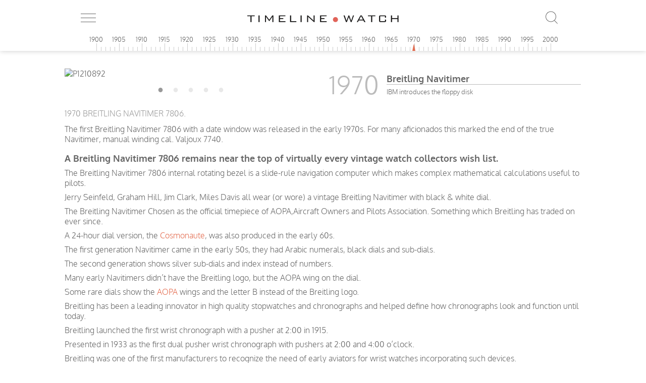

--- FILE ---
content_type: text/html; charset=UTF-8
request_url: https://www.timeline.watch/watch/breitling-navitimer-7806/
body_size: 12515
content:
<!DOCTYPE html>
<html lang="en">

	<head>
		
		<!-- oi-->
		<!-- Google Tag Manager -->
<script>(function(w,d,s,l,i){w[l]=w[l]||[];w[l].push({'gtm.start':
new Date().getTime(),event:'gtm.js'});var f=d.getElementsByTagName(s)[0],
j=d.createElement(s),dl=l!='dataLayer'?'&l='+l:'';j.async=true;j.src=
'https://www.googletagmanager.com/gtm.js?id='+i+dl;f.parentNode.insertBefore(j,f);
})(window,document,'script','dataLayer','GTM-N7W3Q3S');</script>
<!-- End Google Tag Manager -->


		<meta charset="utf-8">
		
		<meta name=viewport content="width=device-width, initial-scale=1">
		<meta property="fb:app_id" content="1661940500716878" />

		<!-- Social share image -->
		<meta property="og:title" content="1970 Breitling Navitimer 7806" />    <meta property="og:description" content=" The Dan Henry watch colletcion &#8211; Breitling Heuer Rolex Omega Universal Patek Longines Tissot Vacheron IWC Sicura Bulova Movado Tudor Edox Doxa Eska Eberhard Eterna Zenith Audemars Piguet Military Pocket " />
    <meta property="og:type" content="article" />
    <meta property="og:site_name" content="Timeline Watch" />
    <meta property="og:image" content="https://www.timeline.watch/wp-content/uploads/2015/09/Web_P1210461.jpg"/><link rel="image_src" href="https://www.timeline.watch/wp-content/uploads/2015/09/Web_P1210461.jpg"/><link rel="image_url" href="https://www.timeline.watch/wp-content/uploads/2015/09/Web_P1210461.jpg"/>		<!-- /Social share image -->

		<meta name='robots' content='max-image-preview:large' />
	<style>img:is([sizes="auto" i], [sizes^="auto," i]) { contain-intrinsic-size: 3000px 1500px }</style>
	
<!-- This site is optimized with the Yoast SEO Premium plugin v6.3 - https://yoast.com/wordpress/plugins/seo/ -->
<title>1970 Breitling Navitimer 7806 manual winding Valjoux 7740 with date</title>
<meta name="description" content="Breitling Navitimer 7806. The first Breitling Navitimer with a date window was released in the early 1970s. For many, this marked the end of the Navitimer"/>
<link rel="canonical" href="https://www.timeline.watch/watch/breitling-navitimer-7806/" />
<meta property="og:locale" content="en_US" />
<meta property="og:type" content="article" />
<meta property="og:title" content="1970 Breitling Navitimer 7806 manual winding Valjoux 7740 with date" />
<meta property="og:description" content="Breitling Navitimer 7806. The first Breitling Navitimer with a date window was released in the early 1970s. For many, this marked the end of the Navitimer" />
<meta property="og:url" content="https://www.timeline.watch/watch/breitling-navitimer-7806/" />
<meta property="og:site_name" content="TIMELINE.WATCH collection" />
<meta property="article:publisher" content="https://www.facebook.com/TimelineWatch-926112170804451/" />
<meta property="article:section" content="all Breitling" />
<meta property="og:image" content="https://www.timeline.watch/wp-content/uploads/2015/09/Web_P1210461.jpg" />
<meta property="og:image:secure_url" content="https://www.timeline.watch/wp-content/uploads/2015/09/Web_P1210461.jpg" />
<meta property="og:image:width" content="640" />
<meta property="og:image:height" content="640" />
<meta name="twitter:card" content="summary" />
<meta name="twitter:description" content="Breitling Navitimer 7806. The first Breitling Navitimer with a date window was released in the early 1970s. For many, this marked the end of the Navitimer" />
<meta name="twitter:title" content="1970 Breitling Navitimer 7806 manual winding Valjoux 7740 with date" />
<meta name="twitter:image" content="https://www.timeline.watch/wp-content/uploads/2015/09/Web_P1210461.jpg" />
<script type='application/ld+json'>{"@context":"http:\/\/schema.org","@type":"WebSite","@id":"#website","url":"https:\/\/www.timeline.watch\/","name":"TIMELINE.WATCH","alternateName":"Timeline.Watch","potentialAction":{"@type":"SearchAction","target":"https:\/\/www.timeline.watch\/?s={search_term_string}","query-input":"required name=search_term_string"}}</script>
<script type='application/ld+json'>{"@context":"http:\/\/schema.org","@type":"Organization","url":"https:\/\/www.timeline.watch\/watch\/breitling-navitimer-7806\/","sameAs":["https:\/\/www.facebook.com\/TimelineWatch-926112170804451\/","https:\/\/www.instagram.com\/danhenrycollection\/?hl=en","https:\/\/br.pinterest.com\/timelinewatch\/"],"@id":"#organization","name":"Timeline.Watch","logo":"http:\/\/www.timeline.watch\/wp-content\/uploads\/2015\/12\/TL-Novo-Logo-Transparente.png"}</script>
<!-- / Yoast SEO Premium plugin. -->

<link rel='dns-prefetch' href='//www.google.com' />
<link rel="alternate" type="application/rss+xml" title="TIMELINE.WATCH collection &raquo; 1970 Breitling Navitimer 7806 Comments Feed" href="https://www.timeline.watch/watch/breitling-navitimer-7806/feed/" />
<script type="text/javascript">
/* <![CDATA[ */
window._wpemojiSettings = {"baseUrl":"https:\/\/s.w.org\/images\/core\/emoji\/16.0.1\/72x72\/","ext":".png","svgUrl":"https:\/\/s.w.org\/images\/core\/emoji\/16.0.1\/svg\/","svgExt":".svg","source":{"concatemoji":"https:\/\/www.timeline.watch\/wp-includes\/js\/wp-emoji-release.min.js?ver=6.8.3"}};
/*! This file is auto-generated */
!function(s,n){var o,i,e;function c(e){try{var t={supportTests:e,timestamp:(new Date).valueOf()};sessionStorage.setItem(o,JSON.stringify(t))}catch(e){}}function p(e,t,n){e.clearRect(0,0,e.canvas.width,e.canvas.height),e.fillText(t,0,0);var t=new Uint32Array(e.getImageData(0,0,e.canvas.width,e.canvas.height).data),a=(e.clearRect(0,0,e.canvas.width,e.canvas.height),e.fillText(n,0,0),new Uint32Array(e.getImageData(0,0,e.canvas.width,e.canvas.height).data));return t.every(function(e,t){return e===a[t]})}function u(e,t){e.clearRect(0,0,e.canvas.width,e.canvas.height),e.fillText(t,0,0);for(var n=e.getImageData(16,16,1,1),a=0;a<n.data.length;a++)if(0!==n.data[a])return!1;return!0}function f(e,t,n,a){switch(t){case"flag":return n(e,"\ud83c\udff3\ufe0f\u200d\u26a7\ufe0f","\ud83c\udff3\ufe0f\u200b\u26a7\ufe0f")?!1:!n(e,"\ud83c\udde8\ud83c\uddf6","\ud83c\udde8\u200b\ud83c\uddf6")&&!n(e,"\ud83c\udff4\udb40\udc67\udb40\udc62\udb40\udc65\udb40\udc6e\udb40\udc67\udb40\udc7f","\ud83c\udff4\u200b\udb40\udc67\u200b\udb40\udc62\u200b\udb40\udc65\u200b\udb40\udc6e\u200b\udb40\udc67\u200b\udb40\udc7f");case"emoji":return!a(e,"\ud83e\udedf")}return!1}function g(e,t,n,a){var r="undefined"!=typeof WorkerGlobalScope&&self instanceof WorkerGlobalScope?new OffscreenCanvas(300,150):s.createElement("canvas"),o=r.getContext("2d",{willReadFrequently:!0}),i=(o.textBaseline="top",o.font="600 32px Arial",{});return e.forEach(function(e){i[e]=t(o,e,n,a)}),i}function t(e){var t=s.createElement("script");t.src=e,t.defer=!0,s.head.appendChild(t)}"undefined"!=typeof Promise&&(o="wpEmojiSettingsSupports",i=["flag","emoji"],n.supports={everything:!0,everythingExceptFlag:!0},e=new Promise(function(e){s.addEventListener("DOMContentLoaded",e,{once:!0})}),new Promise(function(t){var n=function(){try{var e=JSON.parse(sessionStorage.getItem(o));if("object"==typeof e&&"number"==typeof e.timestamp&&(new Date).valueOf()<e.timestamp+604800&&"object"==typeof e.supportTests)return e.supportTests}catch(e){}return null}();if(!n){if("undefined"!=typeof Worker&&"undefined"!=typeof OffscreenCanvas&&"undefined"!=typeof URL&&URL.createObjectURL&&"undefined"!=typeof Blob)try{var e="postMessage("+g.toString()+"("+[JSON.stringify(i),f.toString(),p.toString(),u.toString()].join(",")+"));",a=new Blob([e],{type:"text/javascript"}),r=new Worker(URL.createObjectURL(a),{name:"wpTestEmojiSupports"});return void(r.onmessage=function(e){c(n=e.data),r.terminate(),t(n)})}catch(e){}c(n=g(i,f,p,u))}t(n)}).then(function(e){for(var t in e)n.supports[t]=e[t],n.supports.everything=n.supports.everything&&n.supports[t],"flag"!==t&&(n.supports.everythingExceptFlag=n.supports.everythingExceptFlag&&n.supports[t]);n.supports.everythingExceptFlag=n.supports.everythingExceptFlag&&!n.supports.flag,n.DOMReady=!1,n.readyCallback=function(){n.DOMReady=!0}}).then(function(){return e}).then(function(){var e;n.supports.everything||(n.readyCallback(),(e=n.source||{}).concatemoji?t(e.concatemoji):e.wpemoji&&e.twemoji&&(t(e.twemoji),t(e.wpemoji)))}))}((window,document),window._wpemojiSettings);
/* ]]> */
</script>
<style id='wp-emoji-styles-inline-css' type='text/css'>

	img.wp-smiley, img.emoji {
		display: inline !important;
		border: none !important;
		box-shadow: none !important;
		height: 1em !important;
		width: 1em !important;
		margin: 0 0.07em !important;
		vertical-align: -0.1em !important;
		background: none !important;
		padding: 0 !important;
	}
</style>
<link rel='stylesheet' id='wp-block-library-css' href='https://www.timeline.watch/wp-includes/css/dist/block-library/style.min.css?ver=6.8.3' type='text/css' media='all' />
<style id='classic-theme-styles-inline-css' type='text/css'>
/*! This file is auto-generated */
.wp-block-button__link{color:#fff;background-color:#32373c;border-radius:9999px;box-shadow:none;text-decoration:none;padding:calc(.667em + 2px) calc(1.333em + 2px);font-size:1.125em}.wp-block-file__button{background:#32373c;color:#fff;text-decoration:none}
</style>
<style id='global-styles-inline-css' type='text/css'>
:root{--wp--preset--aspect-ratio--square: 1;--wp--preset--aspect-ratio--4-3: 4/3;--wp--preset--aspect-ratio--3-4: 3/4;--wp--preset--aspect-ratio--3-2: 3/2;--wp--preset--aspect-ratio--2-3: 2/3;--wp--preset--aspect-ratio--16-9: 16/9;--wp--preset--aspect-ratio--9-16: 9/16;--wp--preset--color--black: #000000;--wp--preset--color--cyan-bluish-gray: #abb8c3;--wp--preset--color--white: #ffffff;--wp--preset--color--pale-pink: #f78da7;--wp--preset--color--vivid-red: #cf2e2e;--wp--preset--color--luminous-vivid-orange: #ff6900;--wp--preset--color--luminous-vivid-amber: #fcb900;--wp--preset--color--light-green-cyan: #7bdcb5;--wp--preset--color--vivid-green-cyan: #00d084;--wp--preset--color--pale-cyan-blue: #8ed1fc;--wp--preset--color--vivid-cyan-blue: #0693e3;--wp--preset--color--vivid-purple: #9b51e0;--wp--preset--gradient--vivid-cyan-blue-to-vivid-purple: linear-gradient(135deg,rgba(6,147,227,1) 0%,rgb(155,81,224) 100%);--wp--preset--gradient--light-green-cyan-to-vivid-green-cyan: linear-gradient(135deg,rgb(122,220,180) 0%,rgb(0,208,130) 100%);--wp--preset--gradient--luminous-vivid-amber-to-luminous-vivid-orange: linear-gradient(135deg,rgba(252,185,0,1) 0%,rgba(255,105,0,1) 100%);--wp--preset--gradient--luminous-vivid-orange-to-vivid-red: linear-gradient(135deg,rgba(255,105,0,1) 0%,rgb(207,46,46) 100%);--wp--preset--gradient--very-light-gray-to-cyan-bluish-gray: linear-gradient(135deg,rgb(238,238,238) 0%,rgb(169,184,195) 100%);--wp--preset--gradient--cool-to-warm-spectrum: linear-gradient(135deg,rgb(74,234,220) 0%,rgb(151,120,209) 20%,rgb(207,42,186) 40%,rgb(238,44,130) 60%,rgb(251,105,98) 80%,rgb(254,248,76) 100%);--wp--preset--gradient--blush-light-purple: linear-gradient(135deg,rgb(255,206,236) 0%,rgb(152,150,240) 100%);--wp--preset--gradient--blush-bordeaux: linear-gradient(135deg,rgb(254,205,165) 0%,rgb(254,45,45) 50%,rgb(107,0,62) 100%);--wp--preset--gradient--luminous-dusk: linear-gradient(135deg,rgb(255,203,112) 0%,rgb(199,81,192) 50%,rgb(65,88,208) 100%);--wp--preset--gradient--pale-ocean: linear-gradient(135deg,rgb(255,245,203) 0%,rgb(182,227,212) 50%,rgb(51,167,181) 100%);--wp--preset--gradient--electric-grass: linear-gradient(135deg,rgb(202,248,128) 0%,rgb(113,206,126) 100%);--wp--preset--gradient--midnight: linear-gradient(135deg,rgb(2,3,129) 0%,rgb(40,116,252) 100%);--wp--preset--font-size--small: 13px;--wp--preset--font-size--medium: 20px;--wp--preset--font-size--large: 36px;--wp--preset--font-size--x-large: 42px;--wp--preset--spacing--20: 0.44rem;--wp--preset--spacing--30: 0.67rem;--wp--preset--spacing--40: 1rem;--wp--preset--spacing--50: 1.5rem;--wp--preset--spacing--60: 2.25rem;--wp--preset--spacing--70: 3.38rem;--wp--preset--spacing--80: 5.06rem;--wp--preset--shadow--natural: 6px 6px 9px rgba(0, 0, 0, 0.2);--wp--preset--shadow--deep: 12px 12px 50px rgba(0, 0, 0, 0.4);--wp--preset--shadow--sharp: 6px 6px 0px rgba(0, 0, 0, 0.2);--wp--preset--shadow--outlined: 6px 6px 0px -3px rgba(255, 255, 255, 1), 6px 6px rgba(0, 0, 0, 1);--wp--preset--shadow--crisp: 6px 6px 0px rgba(0, 0, 0, 1);}:where(.is-layout-flex){gap: 0.5em;}:where(.is-layout-grid){gap: 0.5em;}body .is-layout-flex{display: flex;}.is-layout-flex{flex-wrap: wrap;align-items: center;}.is-layout-flex > :is(*, div){margin: 0;}body .is-layout-grid{display: grid;}.is-layout-grid > :is(*, div){margin: 0;}:where(.wp-block-columns.is-layout-flex){gap: 2em;}:where(.wp-block-columns.is-layout-grid){gap: 2em;}:where(.wp-block-post-template.is-layout-flex){gap: 1.25em;}:where(.wp-block-post-template.is-layout-grid){gap: 1.25em;}.has-black-color{color: var(--wp--preset--color--black) !important;}.has-cyan-bluish-gray-color{color: var(--wp--preset--color--cyan-bluish-gray) !important;}.has-white-color{color: var(--wp--preset--color--white) !important;}.has-pale-pink-color{color: var(--wp--preset--color--pale-pink) !important;}.has-vivid-red-color{color: var(--wp--preset--color--vivid-red) !important;}.has-luminous-vivid-orange-color{color: var(--wp--preset--color--luminous-vivid-orange) !important;}.has-luminous-vivid-amber-color{color: var(--wp--preset--color--luminous-vivid-amber) !important;}.has-light-green-cyan-color{color: var(--wp--preset--color--light-green-cyan) !important;}.has-vivid-green-cyan-color{color: var(--wp--preset--color--vivid-green-cyan) !important;}.has-pale-cyan-blue-color{color: var(--wp--preset--color--pale-cyan-blue) !important;}.has-vivid-cyan-blue-color{color: var(--wp--preset--color--vivid-cyan-blue) !important;}.has-vivid-purple-color{color: var(--wp--preset--color--vivid-purple) !important;}.has-black-background-color{background-color: var(--wp--preset--color--black) !important;}.has-cyan-bluish-gray-background-color{background-color: var(--wp--preset--color--cyan-bluish-gray) !important;}.has-white-background-color{background-color: var(--wp--preset--color--white) !important;}.has-pale-pink-background-color{background-color: var(--wp--preset--color--pale-pink) !important;}.has-vivid-red-background-color{background-color: var(--wp--preset--color--vivid-red) !important;}.has-luminous-vivid-orange-background-color{background-color: var(--wp--preset--color--luminous-vivid-orange) !important;}.has-luminous-vivid-amber-background-color{background-color: var(--wp--preset--color--luminous-vivid-amber) !important;}.has-light-green-cyan-background-color{background-color: var(--wp--preset--color--light-green-cyan) !important;}.has-vivid-green-cyan-background-color{background-color: var(--wp--preset--color--vivid-green-cyan) !important;}.has-pale-cyan-blue-background-color{background-color: var(--wp--preset--color--pale-cyan-blue) !important;}.has-vivid-cyan-blue-background-color{background-color: var(--wp--preset--color--vivid-cyan-blue) !important;}.has-vivid-purple-background-color{background-color: var(--wp--preset--color--vivid-purple) !important;}.has-black-border-color{border-color: var(--wp--preset--color--black) !important;}.has-cyan-bluish-gray-border-color{border-color: var(--wp--preset--color--cyan-bluish-gray) !important;}.has-white-border-color{border-color: var(--wp--preset--color--white) !important;}.has-pale-pink-border-color{border-color: var(--wp--preset--color--pale-pink) !important;}.has-vivid-red-border-color{border-color: var(--wp--preset--color--vivid-red) !important;}.has-luminous-vivid-orange-border-color{border-color: var(--wp--preset--color--luminous-vivid-orange) !important;}.has-luminous-vivid-amber-border-color{border-color: var(--wp--preset--color--luminous-vivid-amber) !important;}.has-light-green-cyan-border-color{border-color: var(--wp--preset--color--light-green-cyan) !important;}.has-vivid-green-cyan-border-color{border-color: var(--wp--preset--color--vivid-green-cyan) !important;}.has-pale-cyan-blue-border-color{border-color: var(--wp--preset--color--pale-cyan-blue) !important;}.has-vivid-cyan-blue-border-color{border-color: var(--wp--preset--color--vivid-cyan-blue) !important;}.has-vivid-purple-border-color{border-color: var(--wp--preset--color--vivid-purple) !important;}.has-vivid-cyan-blue-to-vivid-purple-gradient-background{background: var(--wp--preset--gradient--vivid-cyan-blue-to-vivid-purple) !important;}.has-light-green-cyan-to-vivid-green-cyan-gradient-background{background: var(--wp--preset--gradient--light-green-cyan-to-vivid-green-cyan) !important;}.has-luminous-vivid-amber-to-luminous-vivid-orange-gradient-background{background: var(--wp--preset--gradient--luminous-vivid-amber-to-luminous-vivid-orange) !important;}.has-luminous-vivid-orange-to-vivid-red-gradient-background{background: var(--wp--preset--gradient--luminous-vivid-orange-to-vivid-red) !important;}.has-very-light-gray-to-cyan-bluish-gray-gradient-background{background: var(--wp--preset--gradient--very-light-gray-to-cyan-bluish-gray) !important;}.has-cool-to-warm-spectrum-gradient-background{background: var(--wp--preset--gradient--cool-to-warm-spectrum) !important;}.has-blush-light-purple-gradient-background{background: var(--wp--preset--gradient--blush-light-purple) !important;}.has-blush-bordeaux-gradient-background{background: var(--wp--preset--gradient--blush-bordeaux) !important;}.has-luminous-dusk-gradient-background{background: var(--wp--preset--gradient--luminous-dusk) !important;}.has-pale-ocean-gradient-background{background: var(--wp--preset--gradient--pale-ocean) !important;}.has-electric-grass-gradient-background{background: var(--wp--preset--gradient--electric-grass) !important;}.has-midnight-gradient-background{background: var(--wp--preset--gradient--midnight) !important;}.has-small-font-size{font-size: var(--wp--preset--font-size--small) !important;}.has-medium-font-size{font-size: var(--wp--preset--font-size--medium) !important;}.has-large-font-size{font-size: var(--wp--preset--font-size--large) !important;}.has-x-large-font-size{font-size: var(--wp--preset--font-size--x-large) !important;}
:where(.wp-block-post-template.is-layout-flex){gap: 1.25em;}:where(.wp-block-post-template.is-layout-grid){gap: 1.25em;}
:where(.wp-block-columns.is-layout-flex){gap: 2em;}:where(.wp-block-columns.is-layout-grid){gap: 2em;}
:root :where(.wp-block-pullquote){font-size: 1.5em;line-height: 1.6;}
</style>
<link rel='stylesheet' id='usp_style-css' href='https://www.timeline.watch/wp-content/plugins/user-submitted-posts/resources/usp.css?ver=20260113' type='text/css' media='all' />
<link rel='stylesheet' id='main_css-css' href='https://www.timeline.watch/wp-content/themes/timelinewatch/style.css?ver=6.8.3' type='text/css' media='all' />
<script type="text/javascript" src="https://www.google.com/recaptcha/api.js?ver=20260113" id="usp_recaptcha-js"></script>
<script type="text/javascript" src="https://www.timeline.watch/wp-includes/js/jquery/jquery.min.js?ver=3.7.1" id="jquery-core-js"></script>
<script type="text/javascript" src="https://www.timeline.watch/wp-includes/js/jquery/jquery-migrate.min.js?ver=3.4.1" id="jquery-migrate-js"></script>
<script type="text/javascript" src="https://www.timeline.watch/wp-content/plugins/user-submitted-posts/resources/jquery.cookie.js?ver=20260113" id="usp_cookie-js"></script>
<script type="text/javascript" src="https://www.timeline.watch/wp-content/plugins/user-submitted-posts/resources/jquery.parsley.min.js?ver=20260113" id="usp_parsley-js"></script>
<script type="text/javascript" id="usp_core-js-before">
/* <![CDATA[ */
var usp_custom_field = ""; var usp_custom_field_2 = ""; var usp_custom_checkbox = ""; var usp_case_sensitivity = "false"; var usp_min_images = 5; var usp_max_images = 10; var usp_parsley_error = "Incorrect response."; var usp_multiple_cats = 0; var usp_existing_tags = 0; var usp_recaptcha_disp = "show"; var usp_recaptcha_vers = 2; var usp_recaptcha_key = ""; var challenge_nonce = "6707924b9d"; var ajax_url = "https:\/\/www.timeline.watch\/wp-admin\/admin-ajax.php"; 
/* ]]> */
</script>
<script type="text/javascript" src="https://www.timeline.watch/wp-content/plugins/user-submitted-posts/resources/jquery.usp.core.js?ver=20260113" id="usp_core-js"></script>
<script type="text/javascript" src="https://www.timeline.watch/wp-content/themes/timelinewatch/vendors/slick-carousel/slick/slick.min.js?ver=6.8.3" id="slick-js"></script>
<script type="text/javascript" src="https://www.timeline.watch/wp-content/themes/timelinewatch/js/pace.min.js?ver=6.8.3" id="pace_loader-js"></script>
<link rel="https://api.w.org/" href="https://www.timeline.watch/wp-json/" /><link rel="EditURI" type="application/rsd+xml" title="RSD" href="https://www.timeline.watch/xmlrpc.php?rsd" />
<link rel='shortlink' href='https://www.timeline.watch/?p=260' />
<link rel="alternate" title="oEmbed (JSON)" type="application/json+oembed" href="https://www.timeline.watch/wp-json/oembed/1.0/embed?url=https%3A%2F%2Fwww.timeline.watch%2Fwatch%2Fbreitling-navitimer-7806%2F" />
<link rel="alternate" title="oEmbed (XML)" type="text/xml+oembed" href="https://www.timeline.watch/wp-json/oembed/1.0/embed?url=https%3A%2F%2Fwww.timeline.watch%2Fwatch%2Fbreitling-navitimer-7806%2F&#038;format=xml" />
<meta name="p:domain_verify" content="b24789a1562ced412cf0a64bd2dde28e"/><link rel="icon" href="https://www.timeline.watch/wp-content/uploads/2016/01/cropped-icone_dos_site_50por_cento_-32x32.png" sizes="32x32" />
<link rel="icon" href="https://www.timeline.watch/wp-content/uploads/2016/01/cropped-icone_dos_site_50por_cento_-192x192.png" sizes="192x192" />
<link rel="apple-touch-icon" href="https://www.timeline.watch/wp-content/uploads/2016/01/cropped-icone_dos_site_50por_cento_-180x180.png" />
<meta name="msapplication-TileImage" content="https://www.timeline.watch/wp-content/uploads/2016/01/cropped-icone_dos_site_50por_cento_-270x270.png" />
		<style type="text/css" id="wp-custom-css">
			.home .mosaic > li {
    position: relative;
    overflow: hidden;
}

.home .mosaic > li img{
position: absolute;
top: -30%;
width: 100%;
}

.home .mosaic > li:nth-child(16n+2) img, 
.home .mosaic > li:nth-child(16n+5) img, 
.home .mosaic > li:nth-child(16n+11) img, 
.home .mosaic > li:nth-child(16n+16) img{
    top: -100%;
}

.wrapper {
    padding: 104px 15px 30px !important;
}

.singlePost .relatedCategory ul {
    float:left;
	  width:70%;
}
.promo_footer{
	float:right;
	width:30%;
	text-align: right;
	font-size:14px;
}
.promo_footer a {
	color:#333;
}
.promo_footer a:hover {
	color:#555;
}
.singlePost .relatedCategory .promo_footer  a:before {
	display:none;
}

/** Home **/

.home .mosaic > li {
    background-repeat: no-repeat !important;
    background-position: center !important;
    background-size: cover !important;
}

/** Begin Breadcrumb **/
.watches_breadcrumb .breadcrumb-container {
    padding-left: 40px;
}
.singlePost .watches_breadcrumb .breadcrumb-container {
    padding-left: 0px;
}
.watches_breadcrumb .breadcrumb-container.theme1 a {
    font-weight: 300;
    text-transform: uppercase;
	  padding: 5px;
}
.watches_breadcrumb .breadcrumb-container li:first-child .separator,
.watches_breadcrumb .breadcrumb-container li:last-child .separator{
    display:none;
}
.watches_breadcrumb .breadcrumb-container li:nth-last-child(2) a{
	  color: #666 !important;
}
/** End Breadcrumb **/
@media only screen and (max-width: 1625px)  { 
	.home .mosaic > li {  
			height: 240px;
	}
	.home .mosaic > li img {
    position: absolute;
    top: -29%;
}
	.home .mosaic > li:nth-child(16n+2) img, .home .mosaic > li:nth-child(16n+5) img, .home .mosaic > li:nth-child(16n+11) img, .home .mosaic > li:nth-child(16n+16) img {
    top: -50%;
}

}

@media only screen and (max-width: 1600px)  {
		.home .mosaic > li:nth-child(16n+2) img, .home .mosaic > li:nth-child(16n+5) img, .home .mosaic > li:nth-child(16n+11) img, .home .mosaic > li:nth-child(16n+16) img {
    top: -45%;
}
}
@media only screen and (max-width: 1560px)  { 
	.home .mosaic > li {  
			height: 230px;
	}
	.home .mosaic > li img {
    position: absolute;
    top: -28%;
}
}
@media only screen and (max-width: 1500px)  {
		.home .mosaic > li:nth-child(16n+2) img, .home .mosaic > li:nth-child(16n+5) img, .home .mosaic > li:nth-child(16n+11) img, .home .mosaic > li:nth-child(16n+16) img {
    top: -40%;
}
}
@media only screen and (max-width: 1470px)  { 
	.home .mosaic > li {  
			height: 220px;
	}
	.home .mosaic > li img {
    position: absolute;
    top: -27%;
}
}
@media only screen and (max-width: 1400px)  { 
	.home .mosaic > li {  
			height: 260px;
	}
	.home .mosaic > li img {
    top: 0;
}
}
@media only screen and (max-width: 1300px)  { 
	.home .mosaic > li {  
			height: 240px;
	}
}
@media only screen and (max-width: 1200px)  { 
	.home .mosaic > li {  
			height: 220px;
	}
}
@media only screen and (max-width: 1100px)  { 
	.home .mosaic > li {  
			height: 200px;
	}
}
@media only screen and (max-width: 1000px)  { 
	.home .mosaic > li {  
			height: 180px;
	}
}
@media only screen and (max-width: 900px)  { 
	.home .mosaic > li {  
			height: 160px;
	}
}
@media only screen and (max-width: 800px)  { 
	.home .mosaic > li {  
			height: 140px;
	}
}
@media only screen and (max-width: 736px)  { 
	.home .mosaic > li img {
			top: -32%;
	}
	.home .mosaic > li {
			height: 250px;
	}
	.home .mosaic > li:nth-child(16n+2) img, .home .mosaic > li:nth-child(16n+5) img, .home .mosaic > li:nth-child(16n+11) img, .home .mosaic > li:nth-child(16n+16) img {
    top: 0;
}
	.home .mosaic > li:nth-child(5n+3) {
    height: 300px;
}
		.home .mosaic > li:nth-child(5n+3) img{
    top: -80%;
}
}
@media only screen and (max-width: 700px)  { 
	.home .mosaic > li img {
			top: -18%;
	}
	.home .mosaic > li:nth-child(5n+3) {
    height: 250px;
}
}
@media only screen and (max-width: 600px)  { 
	.home .mosaic > li img {
			top: -8%;
	}
	.home .mosaic > li {
			height: 230px;
	}
	.home .mosaic > li:nth-child(5n+3) {
    height: 230px;
}
	.home .mosaic > li:nth-child(5n+3) img {
    top: -70%;
}
}
@media only screen and (max-width: 500px)  { 
	.home .mosaic > li img {
			top: 0;
	}
	.home .mosaic > li {
			height: 200px;
	}
	.home .mosaic > li:nth-child(5n+3) {
    height: 200px;
}
	.home .mosaic > li:nth-child(5n+3) img {
    top: -60%;
}
}
@media only screen and (max-width: 400px)  { 
	.home .mosaic > li {
			height: 160px;
	}
	.home .mosaic > li:nth-child(5n+3) {
    height: 180px;
}
	.home .mosaic > li:nth-child(5n+3) img {
    top: -40%;
}
}
@media only screen and (min-width: 992px)  { 
	.timeline {
			max-width: 100% !important;
	}
	body .timeline a.toWatch p img {
			width: 300px !important;
	}
	body .innerSlide .slick-next {
			background: #fff !important;
	}
	.singlePost {
			max-width: 1024px !important;
	}
}


@media only screen and (max-width: 991px)  { 
	.singlePost .relatedCategory ul {
		width:100%;
		text-align: center;
	} 
	.promo_footer{
		width:100%;
		text-align: center;
   		line-height: 44px;
	}
}

@media only screen and (max-width: 540px)  { 
.singlePost .relatedCategory ul li {
    display: list-item;
    padding: 5px 0;
}
}
@media only screen and (max-width: 340px)  { 
	.promo_footer{
		font-size: 14px;
	}
}

		</style>
		
        <script>

            window.fbAsyncInit = function() {
                FB.init({
                    appId      : '1661940500716878',
                    xfbml      : true,
                    version    : 'v2.5'
                });
            };

            (function(d, s, id){
                var js, fjs = d.getElementsByTagName(s)[0];
                if (d.getElementById(id)) {return;}
                js = d.createElement(s); js.id = id;
                js.src = "//connect.facebook.net/en_US/sdk.js";
                fjs.parentNode.insertBefore(js, fjs);
            }(document, 'script', 'facebook-jssdk'));

			// Hotjar Tracking Code for http://www.timeline.watch
			(function(h,o,t,j,a,r){
				h.hj=h.hj||function(){(h.hj.q=h.hj.q||[]).push(arguments)};
				h._hjSettings={hjid:224180,hjsv:5};
				a=o.getElementsByTagName('head')[0];
				r=o.createElement('script');r.async=1;
				r.src=t+h._hjSettings.hjid+j+h._hjSettings.hjsv;
				a.appendChild(r);
			})(window,document,'//static.hotjar.com/c/hotjar-','.js?sv=');

        </script>

	</head>

	<body>

		<!-- Google Tag Manager (noscript) -->
<noscript><iframe src="https://www.googletagmanager.com/ns.html?id=GTM-N7W3Q3S"
height="0" width="0" style="display:none;visibility:hidden"></iframe></noscript>
<!-- End Google Tag Manager (noscript) -->
		
		
		<nav class="mainMenu">
			<div class="close-menu">
				<span id="btnCloseMenu" class="icon icon-close"></span>
			</div>

			<ul><li id="menu-item-12" class="menu-item menu-item-type-taxonomy menu-item-object-category current-watch-ancestor menu-item-has-children menu-item-12"><a href="https://www.timeline.watch/category/brands/">Brands</a>
<ul class="sub-menu">
	<li id="menu-item-462" class="menu-item menu-item-type-taxonomy menu-item-object-category current-watch-ancestor menu-item-has-children menu-item-462"><a href="https://www.timeline.watch/category/brands/breitling/">Breitling</a>
	<ul class="sub-menu">
		<li id="menu-item-1234" class="menu-item menu-item-type-taxonomy menu-item-object-category current-watch-ancestor current-menu-parent current-watch-parent menu-item-1234"><a href="https://www.timeline.watch/category/brands/breitling/all-breitling/">all Breitling</a></li>
		<li id="menu-item-2112" class="menu-item menu-item-type-taxonomy menu-item-object-category menu-item-2112"><a href="https://www.timeline.watch/category/brands/breitling/chrono-matic/">Chrono-Matic</a></li>
		<li id="menu-item-2113" class="menu-item menu-item-type-taxonomy menu-item-object-category menu-item-2113"><a href="https://www.timeline.watch/category/brands/breitling/cousmonaute/">Cousmonaute</a></li>
		<li id="menu-item-2166" class="menu-item menu-item-type-taxonomy menu-item-object-category current-watch-ancestor current-menu-parent current-watch-parent menu-item-2166"><a href="https://www.timeline.watch/category/brands/breitling/navitimer/">Navitimer</a></li>
		<li id="menu-item-2277" class="menu-item menu-item-type-taxonomy menu-item-object-category menu-item-2277"><a href="https://www.timeline.watch/category/brands/breitling/other-breitling/">other Breitling</a></li>
	</ul>
</li>
	<li id="menu-item-1966" class="menu-item menu-item-type-taxonomy menu-item-object-category menu-item-has-children menu-item-1966"><a href="https://www.timeline.watch/category/brands/bulova/">Bulova</a>
	<ul class="sub-menu">
		<li id="menu-item-2276" class="menu-item menu-item-type-taxonomy menu-item-object-category menu-item-2276"><a href="https://www.timeline.watch/category/brands/bulova/all-bulova/">all Bulova</a></li>
	</ul>
</li>
	<li id="menu-item-8527" class="menu-item menu-item-type-taxonomy menu-item-object-category menu-item-has-children menu-item-8527"><a href="https://www.timeline.watch/category/brands/eberhard/">Eberhard</a>
	<ul class="sub-menu">
		<li id="menu-item-8528" class="menu-item menu-item-type-taxonomy menu-item-object-category menu-item-8528"><a href="https://www.timeline.watch/category/brands/eberhard/all-eberhard/">all Eberhard</a></li>
	</ul>
</li>
	<li id="menu-item-8547" class="menu-item menu-item-type-taxonomy menu-item-object-category menu-item-has-children menu-item-8547"><a href="https://www.timeline.watch/category/brands/enicar/">Enicar</a>
	<ul class="sub-menu">
		<li id="menu-item-8548" class="menu-item menu-item-type-taxonomy menu-item-object-category menu-item-8548"><a href="https://www.timeline.watch/category/brands/enicar/all-enicar/">all Enicar</a></li>
	</ul>
</li>
	<li id="menu-item-8525" class="menu-item menu-item-type-taxonomy menu-item-object-category menu-item-has-children menu-item-8525"><a href="https://www.timeline.watch/category/brands/eska/">Eska</a>
	<ul class="sub-menu">
		<li id="menu-item-8526" class="menu-item menu-item-type-taxonomy menu-item-object-category menu-item-8526"><a href="https://www.timeline.watch/category/brands/eska/all-eska/">all Eska</a></li>
	</ul>
</li>
	<li id="menu-item-8545" class="menu-item menu-item-type-taxonomy menu-item-object-category menu-item-has-children menu-item-8545"><a href="https://www.timeline.watch/category/brands/hamilton/">Hamilton</a>
	<ul class="sub-menu">
		<li id="menu-item-8546" class="menu-item menu-item-type-taxonomy menu-item-object-category menu-item-8546"><a href="https://www.timeline.watch/category/brands/hamilton/all-hamilton/">all Hamilton</a></li>
	</ul>
</li>
	<li id="menu-item-35" class="menu-item menu-item-type-taxonomy menu-item-object-category menu-item-has-children menu-item-35"><a href="https://www.timeline.watch/category/brands/heuer/">Heuer</a>
	<ul class="sub-menu">
		<li id="menu-item-8553" class="menu-item menu-item-type-taxonomy menu-item-object-category menu-item-8553"><a href="https://www.timeline.watch/category/brands/heuer/autavia/">Autavia</a></li>
		<li id="menu-item-8551" class="menu-item menu-item-type-taxonomy menu-item-object-category menu-item-8551"><a href="https://www.timeline.watch/category/brands/heuer/carrera/">Carrera</a></li>
		<li id="menu-item-1235" class="menu-item menu-item-type-taxonomy menu-item-object-category menu-item-1235"><a href="https://www.timeline.watch/category/brands/heuer/other-heuer/">other Heuer</a></li>
	</ul>
</li>
	<li id="menu-item-6524" class="menu-item menu-item-type-taxonomy menu-item-object-category menu-item-has-children menu-item-6524"><a href="https://www.timeline.watch/category/brands/jaeger-lecoultre/">Jaeger LeCoultre</a>
	<ul class="sub-menu">
		<li id="menu-item-6523" class="menu-item menu-item-type-taxonomy menu-item-object-category menu-item-6523"><a href="https://www.timeline.watch/category/brands/jaeger-lecoultre/all-jaeger-lecoultre/">all Jaeger LeCoultre</a></li>
	</ul>
</li>
	<li id="menu-item-1242" class="menu-item menu-item-type-taxonomy menu-item-object-category menu-item-has-children menu-item-1242"><a href="https://www.timeline.watch/category/brands/longines/">Longines</a>
	<ul class="sub-menu">
		<li id="menu-item-1243" class="menu-item menu-item-type-taxonomy menu-item-object-category menu-item-1243"><a href="https://www.timeline.watch/category/brands/longines/all-longines/">all Longines</a></li>
	</ul>
</li>
	<li id="menu-item-8549" class="menu-item menu-item-type-taxonomy menu-item-object-category menu-item-has-children menu-item-8549"><a href="https://www.timeline.watch/category/brands/movado/">Movado</a>
	<ul class="sub-menu">
		<li id="menu-item-8550" class="menu-item menu-item-type-taxonomy menu-item-object-category menu-item-8550"><a href="https://www.timeline.watch/category/brands/movado/all-movado/">all Movado</a></li>
	</ul>
</li>
	<li id="menu-item-36" class="menu-item menu-item-type-taxonomy menu-item-object-category menu-item-has-children menu-item-36"><a href="https://www.timeline.watch/category/brands/omega/">Omega</a>
	<ul class="sub-menu">
		<li id="menu-item-1967" class="menu-item menu-item-type-taxonomy menu-item-object-category menu-item-1967"><a href="https://www.timeline.watch/category/brands/omega/constellation/">Constellation</a></li>
		<li id="menu-item-1484" class="menu-item menu-item-type-taxonomy menu-item-object-category menu-item-1484"><a href="https://www.timeline.watch/category/brands/omega/de-ville/">de Ville</a></li>
		<li id="menu-item-6166" class="menu-item menu-item-type-taxonomy menu-item-object-category menu-item-6166"><a href="https://www.timeline.watch/category/brands/omega/geneve/">Geneve</a></li>
		<li id="menu-item-6287" class="menu-item menu-item-type-taxonomy menu-item-object-category menu-item-6287"><a href="https://www.timeline.watch/category/brands/omega/moonwatch/">Moonwatch</a></li>
		<li id="menu-item-6165" class="menu-item menu-item-type-taxonomy menu-item-object-category menu-item-6165"><a href="https://www.timeline.watch/category/brands/omega/omega-tissot/">Omega-Tissot</a></li>
		<li id="menu-item-1378" class="menu-item menu-item-type-taxonomy menu-item-object-category menu-item-1378"><a href="https://www.timeline.watch/category/brands/omega/seamaster/">Seamaster</a></li>
		<li id="menu-item-2820" class="menu-item menu-item-type-taxonomy menu-item-object-category menu-item-2820"><a href="https://www.timeline.watch/category/brands/omega/speedmaster/">Speedmaster</a></li>
		<li id="menu-item-2279" class="menu-item menu-item-type-taxonomy menu-item-object-category menu-item-2279"><a href="https://www.timeline.watch/category/brands/omega/other-omega/">other Omega</a></li>
	</ul>
</li>
	<li id="menu-item-8785" class="menu-item menu-item-type-taxonomy menu-item-object-category menu-item-has-children menu-item-8785"><a href="https://www.timeline.watch/category/brands/patek-philippe/">Patek Philippe</a>
	<ul class="sub-menu">
		<li id="menu-item-8786" class="menu-item menu-item-type-taxonomy menu-item-object-category menu-item-8786"><a href="https://www.timeline.watch/category/brands/patek-philippe/all-patek-philippe/">all Patek Philippe</a></li>
	</ul>
</li>
	<li id="menu-item-38" class="menu-item menu-item-type-taxonomy menu-item-object-category menu-item-has-children menu-item-38"><a href="https://www.timeline.watch/category/brands/rolex/">Rolex</a>
	<ul class="sub-menu">
		<li id="menu-item-1236" class="menu-item menu-item-type-taxonomy menu-item-object-category menu-item-1236"><a href="https://www.timeline.watch/category/brands/rolex/all-rolex/">all Rolex</a></li>
	</ul>
</li>
	<li id="menu-item-514" class="menu-item menu-item-type-taxonomy menu-item-object-category menu-item-has-children menu-item-514"><a href="https://www.timeline.watch/category/brands/seiko/">Seiko</a>
	<ul class="sub-menu">
		<li id="menu-item-1237" class="menu-item menu-item-type-taxonomy menu-item-object-category menu-item-1237"><a href="https://www.timeline.watch/category/brands/seiko/all-seiko/">all Seiko</a></li>
	</ul>
</li>
	<li id="menu-item-846" class="menu-item menu-item-type-taxonomy menu-item-object-category menu-item-has-children menu-item-846"><a href="https://www.timeline.watch/category/brands/tissot/">Tissot</a>
	<ul class="sub-menu">
		<li id="menu-item-1238" class="menu-item menu-item-type-taxonomy menu-item-object-category menu-item-1238"><a href="https://www.timeline.watch/category/brands/tissot/all-tissot/">all Tissot</a></li>
	</ul>
</li>
	<li id="menu-item-461" class="menu-item menu-item-type-taxonomy menu-item-object-category menu-item-has-children menu-item-461"><a href="https://www.timeline.watch/category/brands/universal/">Universal</a>
	<ul class="sub-menu">
		<li id="menu-item-1239" class="menu-item menu-item-type-taxonomy menu-item-object-category menu-item-1239"><a href="https://www.timeline.watch/category/brands/universal/all-universal/">all Universal</a></li>
	</ul>
</li>
	<li id="menu-item-1244" class="menu-item menu-item-type-taxonomy menu-item-object-category menu-item-has-children menu-item-1244"><a href="https://www.timeline.watch/category/brands/zenith/">Zenith</a>
	<ul class="sub-menu">
		<li id="menu-item-1245" class="menu-item menu-item-type-taxonomy menu-item-object-category menu-item-1245"><a href="https://www.timeline.watch/category/brands/zenith/all-zenith/">all Zenith</a></li>
	</ul>
</li>
	<li id="menu-item-1288" class="menu-item menu-item-type-taxonomy menu-item-object-category menu-item-1288"><a href="https://www.timeline.watch/category/brands/others/">Others</a></li>
</ul>
</li>
<li id="menu-item-14" class="menu-item menu-item-type-taxonomy menu-item-object-category current-watch-ancestor menu-item-has-children menu-item-14"><a href="https://www.timeline.watch/category/categories/">Categories</a>
<ul class="sub-menu">
	<li id="menu-item-6473" class="menu-item menu-item-type-taxonomy menu-item-object-category menu-item-6473"><a href="https://www.timeline.watch/category/categories/150-best/">150 best</a></li>
	<li id="menu-item-460" class="menu-item menu-item-type-taxonomy menu-item-object-category menu-item-460"><a href="https://www.timeline.watch/category/categories/24-hour-dial/">24 hour dial</a></li>
	<li id="menu-item-515" class="menu-item menu-item-type-taxonomy menu-item-object-category menu-item-515"><a href="https://www.timeline.watch/category/categories/alarm/">Alarm</a></li>
	<li id="menu-item-459" class="menu-item menu-item-type-taxonomy menu-item-object-category menu-item-459"><a href="https://www.timeline.watch/category/categories/diver/">Diver</a></li>
	<li id="menu-item-6487" class="menu-item menu-item-type-taxonomy menu-item-object-category menu-item-6487"><a href="https://www.timeline.watch/category/categories/dress/">Dress</a></li>
	<li id="menu-item-959" class="menu-item menu-item-type-taxonomy menu-item-object-category menu-item-959"><a href="https://www.timeline.watch/category/categories/eletronics/">Electronics</a></li>
	<li id="menu-item-516" class="menu-item menu-item-type-taxonomy menu-item-object-category menu-item-516"><a href="https://www.timeline.watch/category/categories/extra-flat/">Extra-flat</a></li>
	<li id="menu-item-2821" class="menu-item menu-item-type-taxonomy menu-item-object-category menu-item-2821"><a href="https://www.timeline.watch/category/categories/limited-special-editions/">Limited &#038; special editions</a></li>
	<li id="menu-item-847" class="menu-item menu-item-type-taxonomy menu-item-object-category menu-item-847"><a href="https://www.timeline.watch/category/categories/military/">Military</a></li>
	<li id="menu-item-457" class="menu-item menu-item-type-taxonomy menu-item-object-category menu-item-457"><a href="https://www.timeline.watch/category/categories/moonphases/">Moonphases</a></li>
	<li id="menu-item-1286" class="menu-item menu-item-type-taxonomy menu-item-object-category current-watch-ancestor current-menu-parent current-watch-parent menu-item-1286"><a href="https://www.timeline.watch/category/categories/pilots/">Pilot&#8217;s</a></li>
	<li id="menu-item-6109" class="menu-item menu-item-type-taxonomy menu-item-object-category menu-item-6109"><a href="https://www.timeline.watch/category/categories/pocket-deck-dashboard/">Pocket&#044; Deck and Dashboard</a></li>
	<li id="menu-item-6125" class="menu-item menu-item-type-taxonomy menu-item-object-category menu-item-6125"><a href="https://www.timeline.watch/category/categories/sport-timers/">Sport timers</a></li>
	<li id="menu-item-458" class="menu-item menu-item-type-taxonomy menu-item-object-category menu-item-458"><a href="https://www.timeline.watch/category/categories/triple-calendar/">Triple Calendar</a></li>
	<li id="menu-item-517" class="menu-item menu-item-type-taxonomy menu-item-object-category menu-item-517"><a href="https://www.timeline.watch/category/categories/world-time/">World Time</a></li>
	<li id="menu-item-6110" class="menu-item menu-item-type-taxonomy menu-item-object-category menu-item-6110"><a href="https://www.timeline.watch/category/categories/recently-added/">Recently added</a></li>
	<li id="menu-item-7371" class="menu-item menu-item-type-taxonomy menu-item-object-category menu-item-7371"><a href="https://www.timeline.watch/category/categories/submitted-by-other-collectors/">Submitted by other collectors</a></li>
</ul>
</li>
<li id="menu-item-7584" class="menu-item menu-item-type-taxonomy menu-item-object-category menu-item-has-children menu-item-7584"><a href="https://www.timeline.watch/category/about/">About</a>
<ul class="sub-menu">
	<li id="menu-item-11" class="menu-item menu-item-type-post_type menu-item-object-page menu-item-11"><a href="https://www.timeline.watch/dan-henry-vintage-watch-collection-history/">Our Story</a></li>
	<li id="menu-item-5558" class="menu-item menu-item-type-post_type menu-item-object-page menu-item-5558"><a href="https://www.timeline.watch/join-the-collection/">Join The Collection</a></li>
	<li id="menu-item-6346" class="menu-item menu-item-type-post_type menu-item-object-page menu-item-6346"><a href="https://www.timeline.watch/press/">Press</a></li>
	<li id="menu-item-7575" class="menu-item menu-item-type-post_type menu-item-object-page menu-item-7575"><a href="https://www.timeline.watch/privacy-policy/">Privacy Policy</a></li>
</ul>
</li>
<li id="menu-item-7596" class="menu-item menu-item-type-custom menu-item-object-custom menu-item-7596"><a target="_blank" href="http://danhenrywatch.com">Shop</a></li>
</ul>
			<div class="social">
<!--				<a href="http://www.instagram.com/danhenrycollection" target="_blank"><span class="icon icon-instagram"></span> @danhenrycollection</a>-->
				<a href="https://www.facebook.com/TimelineWatch-926112170804451/" target="_blank">
                    <span class="icon icon-facebook-new">
                        <img src="/wp-content/themes/timelinewatch/img/icon-facebook.png" />
                    </span>
                </a>
				<a href="https://www.instagram.com/danhenrycollection" target="_blank">
                    <span class="icon icon-instagram-new">
                        <img src="/wp-content/themes/timelinewatch/img/icon-instagram.png" />
					</span></a>
			</div>
		</nav>
		<!-- /Menu -->

		<div class="wrapper">
			<header class="mainHeader">

			<!-- Top -->
			<div class="topBar">

				<div class="menuLink">
					<span id="btnOpenMenu" class="icon icon-menu"></span>
				</div>

				<div class="brand">
					<a href="https://www.timeline.watch"><img alt="Timeline Watch" src="https://www.timeline.watch/wp-content/themes/timelinewatch/img/logo.png" ></a>
				</div>

				<div class="searchFieldTop">
					<form method="get" action="https://www.timeline.watch/">
	<input type="text" name="s" id="search" value="" />
	<input type="hidden" name="post_type" value="watch" />
</form>				</div>

			</div>
			<!-- /TOP -->
<nav class="timelineNav">
	<ul>
        <li id="year_1900">
                    <a href="https://www.timeline.watch?year_filter=1900">
        
        1900
                    </a>
            </li>
        <li id="year_1905">
                    <a href="https://www.timeline.watch?year_filter=1905">
        
        1905
                    </a>
            </li>
        <li id="year_1910">
                    <a href="https://www.timeline.watch?year_filter=1910">
        
        1910
                    </a>
            </li>
        <li id="year_1915">
                    <a href="https://www.timeline.watch?year_filter=1915">
        
        1915
                    </a>
            </li>
        <li id="year_1920">
                    <a href="https://www.timeline.watch?year_filter=1920">
        
        1920
                    </a>
            </li>
        <li id="year_1925">
                    <a href="https://www.timeline.watch?year_filter=1925">
        
        1925
                    </a>
            </li>
        <li id="year_1930">
                    <a href="https://www.timeline.watch?year_filter=1930">
        
        1930
                    </a>
            </li>
        <li id="year_1935">
                    <a href="https://www.timeline.watch?year_filter=1935">
        
        1935
                    </a>
            </li>
        <li id="year_1940">
                    <a href="https://www.timeline.watch?year_filter=1940">
        
        1940
                    </a>
            </li>
        <li id="year_1945">
                    <a href="https://www.timeline.watch?year_filter=1945">
        
        1945
                    </a>
            </li>
        <li id="year_1950">
                    <a href="https://www.timeline.watch?year_filter=1950">
        
        1950
                    </a>
            </li>
        <li id="year_1955">
                    <a href="https://www.timeline.watch?year_filter=1955">
        
        1955
                    </a>
            </li>
        <li id="year_1960">
                    <a href="https://www.timeline.watch?year_filter=1960">
        
        1960
                    </a>
            </li>
        <li id="year_1965">
                    <a href="https://www.timeline.watch?year_filter=1965">
        
        1965
                    </a>
            </li>
        <li id="year_1970">
                    <a href="https://www.timeline.watch?year_filter=1970">
        
        1970
                    </a>
            </li>
        <li id="year_1975">
                    <a href="https://www.timeline.watch?year_filter=1975">
        
        1975
                    </a>
            </li>
        <li id="year_1980">
                    <a href="https://www.timeline.watch?year_filter=1980">
        
        1980
                    </a>
            </li>
        <li id="year_1985">
                    <a href="https://www.timeline.watch?year_filter=1985">
        
        1985
                    </a>
            </li>
        <li id="year_1990">
                    <a href="https://www.timeline.watch?year_filter=1990">
        
        1990
                    </a>
            </li>
        <li id="year_1995">
                    <a href="https://www.timeline.watch?year_filter=1995">
        
        1995
                    </a>
            </li>
        <li id="year_2000">
                    <a href="https://www.timeline.watch?year_filter=2000">
        
        2000
                    </a>
            </li>
    	</ul>
	<img id="yearIndicator" src="https://www.timeline.watch/wp-content/themes/timelinewatch/img/indicator.png" alt="year">
</nav></header> <!-- .mainHeader -->

<article class="singlePost">

	
	<div class="contentWrapper">
				
		<div class="content">
				
			

			<!-- Gallery -->
						
						<span class="single_watch_img">
				<div class="featuredImage">
					<div class="watchGallery">
										    		<div class="theGallery invisible">
	              				<img src="http://timeline.watch/wp-content/uploads/2015/09/P1210892.jpg" alt="P1210892" title="P1210892" />
				    		</div>
				    					    		<div class="theGallery invisible">
	              				<img src="http://timeline.watch/wp-content/uploads/2015/09/P1210881.jpg" alt="Breitling Navitimer 7806" title="Breitling Navitimer 7806" />
				    		</div>
				    					    		<div class="theGallery invisible">
	              				<img src="http://timeline.watch/wp-content/uploads/2015/09/P1210900.jpg" alt="P1210900" title="P1210900" />
				    		</div>
				    					    		<div class="theGallery invisible">
	              				<img src="http://timeline.watch/wp-content/uploads/2015/09/P1210462.jpg" alt="P1210462" title="P1210462" />
				    		</div>
				    					    		<div class="theGallery invisible">
	              				<img src="http://timeline.watch/wp-content/uploads/2015/09/Web_P1210461.jpg" alt="Breitling Navitimer 7806" title="Breitling Navitimer 7806" />
				    		</div>
				    						</div>
				</div>
			</span>
						<!-- /Gallery -->
			
			<span class="single_watch_content">
				<header>
					<div class="number">1970</div>
					<div>
						<h2>
							Breitling&nbsp;Navitimer						</h2>
						<small class="watch-history">IBM introduces the floppy disk</small>
					</div>
				</header>
				<div>
					<h1>1970 Breitling Navitimer 7806.</h1>
<p>The first Breitling Navitimer 7806 with a date window was released in the early 1970s. For many aficionados this marked the end of the true Navitimer, manual winding cal. Valjoux 7740.</p>
<h2>A Breitling Navitimer 7806 remains near the top of virtually every vintage watch collectors wish list.</h2>
<p>The Breitling Navitimer 7806 internal rotating bezel is a slide-rule navigation computer which makes complex mathematical calculations useful to pilots.</p>
<p>Jerry Seinfeld, Graham Hill, Jim Clark, Miles Davis all wear (or wore) a vintage Breitling Navitimer with black &amp; white dial.</p>
<p>The Breitling Navitimer Chosen as the official timepiece of AOPA,Aircraft Owners and Pilots Association. Something which Breitling has traded on ever since.</p>
<p>A 24-hour dial version, the <a href="https://www.timeline.watch/?p=3662">Cosmonaute</a>, was also produced in the early 60s.</p>
<p>The first generation Navitimer came in the early 50s, they had Arabic numerals, black dials and sub-dials.</p>
<p>The second generation shows silver sub-dials and index instead of numbers.</p>
<p>Many early Navitimers didn&#8217;t have the Breitling logo, but the AOPA wing on the dial.</p>
<p>Some rare dials show the <a href="https://www.aopa.org/" target="_blank" rel="noopener">AOPA</a> wings and the letter B instead of the Breitling logo.</p>
<p>Breitling has been a leading innovator in high quality stopwatches and chronographs and helped define how chronographs look and function until today.</p>
<p>Breitling launched the first wrist chronograph with a pusher at 2:00 in 1915.</p>
<p>Presented in 1933 as the first dual pusher wrist chronograph with pushers at 2:00 and 4:00 o&#8217;clock.</p>
<p>Breitling was one of the first manufacturers to recognize the need of early aviators for wrist watches incorporating such devices.</p>
<p>In 1942 Breitling introduced the <a href="https://www.timeline.watch/?p=279">Chronomat</a>, the worlds first Smart Watch, a chronograph with a rotating logarithmic slide rule that allowed complex calculations with the turn of your fingers.</p>
<p>Throughout the 1930s to 50s, Breitling continued creating chronographs with different scales to suit different professions, such as tachometers for production engineers and drivers, and pulsometersfor doctors.</p>
				</div>
			</span>

			<span class="single_watch_share">
				
<!-- Share buttons -->
<ul class="share-buttons">
    <li>
        <a href="/cdn-cgi/l/email-protection#[base64]" target="_blank" title="Email">
            <span class="icon icon-email"></span>
        </a>
    </li>
    <li>
        <!--   	<a href="https://www.facebook.com/sharer/sharer.php?u=https%3A%2F%2Fwww.timeline.watch%2Fwatch%2Fbreitling-navitimer-7806%2Ft=1970 Breitling Navitimer 7806%20by%20Timeline%20Watch" target="_blank" title="Share on Facebook"> -->
        <a href="https://www.facebook.com/dialog/share?app_id=1661940500716878&display=popup&href=https%3A%2F%2Fwww.timeline.watch%2Fwatch%2Fbreitling-navitimer-7806%2F&redirect_uri=https%3A%2F%2Fwww.timeline.watch%2Fwatch%2Fbreitling-navitimer-7806%2F" target="_blank" title="Share on Facebook">
            <span class="icon icon-facebook"></span>
        </a>
    </li>
    <li>
        <a href="https://twitter.com/intent/tweet?source=https%3A%2F%2Fwww.timeline.watch%2Fwatch%2Fbreitling-navitimer-7806%2F&text=1970 Breitling Navitimer 7806%20by%20Timeline%20Watch:%20https%3A%2F%2Fwww.timeline.watch%2Fwatch%2Fbreitling-navitimer-7806%2F" target="_blank" title="Tweet">
            <span class="icon icon-twitter"></span>
        </a>
    </li>
    <li>
        <a href="https://pinterest.com/pin/create/button/?url=https%3A%2F%2Fwww.timeline.watch%2Fwatch%2Fbreitling-navitimer-7806%2F&media=https%3A%2F%2Fwww.timeline.watch%2Fwp-content%2Fuploads%2F2015%2F09%2FWeb_P1210461.jpg&description=1970 Breitling Navitimer 7806%20by%20Timeline%20Watch" target="_blank" title="Pin it">
            <span class="icon icon-pinterest"></span>
        </a>
    </li>
</ul>
<!-- /Share buttons -->
				<div class="relatedCategory">
					<ul class="post-categories">
					<li><a href='/category/brands/breitling/all-breitling/?w=260&y=1970' rel="category tag">all Breitling</a></li><li><a href='/category/brands/breitling/navitimer/?w=260&y=1970' rel="category tag">Navitimer</a></li><li><a href='/category/categories/pilots/?w=260&y=1970' rel="category tag">Pilot's</a></li>					</ul>
	                <div class="promo_footer"><a href="https://danhenrywatches.com/" target="_blank">Visit our shop at danhenrywatches.com</a></div>
				</div>
			</span>
		</div>
			</div>

	<!-- Disqus -->
	<!--	<div class="commentsWrapper">-->
		<!--	</div>-->
	<!-- /Disqus -->

</article>

<!-- Page Script -->
<script data-cfasync="false" src="/cdn-cgi/scripts/5c5dd728/cloudflare-static/email-decode.min.js"></script><script>

	jQuery(document).ready(function($) {
		// Year Indicator
		yearIndicatorTo(1970);

		var controller = {
			slicker: null,
			galery: null,
			imgList: null,
			init: function(){
				this.setEl();
				this.carousel();
				this.imageClick();
			},
			setEl: function(){
				this.slicker = $('.watchGallery');
				this.galery = $('.theGallery');
				this.imgList = $('.theGallery img');
			},
			carousel: function(){
				// Monta o carrosel
				var opts = {
					dots: true,
					arrows: false,
					fade: true,
					autoplay: false,
					autoplaySpeed: 7000,
					pauseOnDotsHover: true,
				};
				this.slicker.slick(opts);
				this.galery.removeClass("invisible");
			},
			imageClick: function(){
				var _this = this;
				this.imgList.click(function(){
					// Captura o current slide
					var current = _this.slicker.slick('slickCurrentSlide');
					// Eh valido apenas quando for possivel adicionar 1 e nao
					// ultrapassar o limite de tamanho do slick
					var valid = (0 <= current && current < (_this.imgList.length - 1));
					var idx = 0;
					if (valid === true) {
						idx = (current + 1);
					}
					_this.slicker.slick('slickGoTo', idx);
				});
			}
		};

		var navController = {
			clickFromCategory: function(target, _ev){
				try{ console.log('click CATEGORY'); }catch(ex){}
				_ev.preventDefault();
				// Captura o ano atual
				var year = parseInt( $.trim( $(target).html() ), 10 );
				var category = '';
				var url = '/category/' + category + '?y=' + year;
				try{ console.log('TimelineNav Click', 'year', year, 'category', category, 'url', url); } catch(ex){}
				window.location.href = url;
			},
			clickFromIndex: function(target, _ev){
				try{ console.log('click INDEX'); }catch(ex){}
			},
			click: function(){
				var _this = this;
				$('nav.timelineNav ul li a').click( function( _ev ) {
					_this.clickFromIndex(this, _ev);				});
			},
			init: function(){
				this.click();
			}
		};

		controller.init();
		navController.init();
	});
</script>
<!-- /Page Script -->

		<script type="speculationrules">
{"prefetch":[{"source":"document","where":{"and":[{"href_matches":"\/*"},{"not":{"href_matches":["\/wp-*.php","\/wp-admin\/*","\/wp-content\/uploads\/*","\/wp-content\/*","\/wp-content\/plugins\/*","\/wp-content\/themes\/timelinewatch\/*","\/*\\?(.+)"]}},{"not":{"selector_matches":"a[rel~=\"nofollow\"]"}},{"not":{"selector_matches":".no-prefetch, .no-prefetch a"}}]},"eagerness":"conservative"}]}
</script>
<script type="text/javascript" src="https://www.timeline.watch/wp-content/themes/timelinewatch/js/bootstrap-modal.min.js?ver=6.8.3" id="bootstrap_modal-js"></script>
<script type="text/javascript" src="https://www.timeline.watch/wp-content/themes/timelinewatch/js/jquery.scrollTo.min.js?ver=6.8.3" id="scrollTo-js"></script>
<script type="text/javascript" src="https://www.timeline.watch/wp-content/themes/timelinewatch/js/jquery.lazyload.js?ver=6.8.3" id="lazyload-js"></script>
<script type="text/javascript" src="https://www.timeline.watch/wp-content/themes/timelinewatch/js/storage.js?ver=6.8.3" id="storage_js-js"></script>
<script type="text/javascript" src="https://www.timeline.watch/wp-content/themes/timelinewatch/js/main.js?ver=6.8.3" id="main_js-js"></script>

		</div> <!-- .wrapper -->
	<script defer src="https://static.cloudflareinsights.com/beacon.min.js/vcd15cbe7772f49c399c6a5babf22c1241717689176015" integrity="sha512-ZpsOmlRQV6y907TI0dKBHq9Md29nnaEIPlkf84rnaERnq6zvWvPUqr2ft8M1aS28oN72PdrCzSjY4U6VaAw1EQ==" data-cf-beacon='{"version":"2024.11.0","token":"a41acac3703548a1af56286b8a107207","r":1,"server_timing":{"name":{"cfCacheStatus":true,"cfEdge":true,"cfExtPri":true,"cfL4":true,"cfOrigin":true,"cfSpeedBrain":true},"location_startswith":null}}' crossorigin="anonymous"></script>
</body>
</html>

--- FILE ---
content_type: text/html
request_url: https://targeting.voxus.com.br/v/
body_size: -157
content:
5148800

--- FILE ---
content_type: text/css
request_url: https://www.timeline.watch/wp-content/themes/timelinewatch/style.css?ver=6.8.3
body_size: 7893
content:
@charset "UTF-8";
/*
Theme Name: Timeline Watch
Theme URI: http://www.timelinewatch.com
Description: Custom theme for Timeline Watch website.
Author: Sevira Produtora Digital
Author URI: http://www.seviradigital.com
Version: 1.0
*/
html {
  box-sizing: border-box; }

*, *::after, *::before {
  box-sizing: inherit; }

/* Fonts */
@font-face {
  font-family: "Oxygen";
  font-style: normal;
  font-weight: normal;
  src: url("font/Oxygen-Regular.eot?#iefix") format("embedded-opentype"), url("font/Oxygen-Regular.woff") format("woff"), url("font/Oxygen-Regular.ttf") format("truetype"), url("font/Oxygen-Regular.svg#Oxygen") format("svg"); }
@font-face {
  font-family: "Oxygen";
  font-style: normal;
  font-weight: bold;
  src: url("font/Oxygen-Bold.eot?#iefix") format("embedded-opentype"), url("font/Oxygen-Bold.woff") format("woff"), url("font/Oxygen-Bold.ttf") format("truetype"), url("font/Oxygen-Bold.svg#Oxygen") format("svg"); }
@font-face {
  font-family: "Oxygen";
  font-style: normal;
  font-weight: 300;
  src: url("font/Oxygen-Light.eot?#iefix") format("embedded-opentype"), url("font/Oxygen-Light.woff") format("woff"), url("font/Oxygen-Light.ttf") format("truetype"), url("font/Oxygen-Light.svg#Oxygen") format("svg"); }
@font-face {
  font-family: "tlw";
  font-style: normal;
  font-weight: normal;
  src: url("font/tlw.eot?#iefix") format("embedded-opentype"), url("font/tlw.woff") format("woff"), url("font/tlw.ttf") format("truetype"), url("font/tlw.svg#tlw") format("svg"); }
@font-face {
  font-family: "slick";
  font-style: normal;
  font-weight: normal;
  src: url("font/slick.eot?#iefix") format("embedded-opentype"), url("font/slick.woff") format("woff"), url("font/slick.ttf") format("truetype"), url("font/slick.svg#slick") format("svg"); }
/* ==========================================================================
   Normalize.scss settings
   ========================================================================== */
/**
 * Includes legacy browser support IE6/7
 *
 * Set to false if you want to drop support for IE6 and IE7
 */
/* Base
   ========================================================================== */
/**
 * 1. Set default font family to sans-serif.
 * 2. Prevent iOS and IE text size adjust after device orientation change,
 *    without disabling user zoom.
 * 3. Corrects text resizing oddly in IE 6/7 when body `font-size` is set using
 *  `em` units.
 */
html {
  font-family: sans-serif;
  /* 1 */
  -ms-text-size-adjust: 100%;
  /* 2 */
  -webkit-text-size-adjust: 100%;
  /* 2 */ }

/**
 * Remove default margin.
 */
body {
  margin: 0; }

/* HTML5 display definitions
   ========================================================================== */
/**
 * Correct `block` display not defined for any HTML5 element in IE 8/9.
 * Correct `block` display not defined for `details` or `summary` in IE 10/11
 * and Firefox.
 * Correct `block` display not defined for `main` in IE 11.
 */
article,
aside,
details,
figcaption,
figure,
footer,
header,
hgroup,
main,
menu,
nav,
section,
summary {
  display: block; }

/**
 * 1. Correct `inline-block` display not defined in IE 6/7/8/9 and Firefox 3.
 * 2. Normalize vertical alignment of `progress` in Chrome, Firefox, and Opera.
 */
audio,
canvas,
progress,
video {
  display: inline-block;
  /* 1 */
  vertical-align: baseline;
  /* 2 */ }

/**
 * Prevents modern browsers from displaying `audio` without controls.
 * Remove excess height in iOS 5 devices.
 */
audio:not([controls]) {
  display: none;
  height: 0; }

/**
 * Address `[hidden]` styling not present in IE 8/9/10.
 * Hide the `template` element in IE 8/9/10/11, Safari, and Firefox < 22.
 */
[hidden],
template {
  display: none; }

/* Links
   ========================================================================== */
/**
 * Remove the gray background color from active links in IE 10.
 */
a {
  background-color: transparent; }

/**
 * Improve readability of focused elements when they are also in an
 * active/hover state.
 */
a:active, a:hover {
  outline: 0; }

/* Text-level semantics
   ========================================================================== */
/**
 * Address styling not present in IE 8/9/10/11, Safari, and Chrome.
 */
abbr[title] {
  border-bottom: 1px dotted; }

/**
 * Address style set to `bolder` in Firefox 4+, Safari, and Chrome.
 */
b,
strong {
  font-weight: bold; }

/**
 * Address styling not present in Safari and Chrome.
 */
dfn {
  font-style: italic; }

/**
 * Address variable `h1` font-size and margin within `section` and `article`
 * contexts in Firefox 4+, Safari, and Chrome.
 */
h1 {
  font-size: 2em;
  margin: 0.67em 0; }

/**
 * Addresses styling not present in IE 8/9.
 */
mark {
  background: #ff0;
  color: #000; }

/**
 * Address inconsistent and variable font size in all browsers.
 */
small {
  font-size: 80%; }

/**
 * Prevent `sub` and `sup` affecting `line-height` in all browsers.
 */
sub,
sup {
  font-size: 75%;
  line-height: 0;
  position: relative;
  vertical-align: baseline; }

sup {
  top: -0.5em; }

sub {
  bottom: -0.25em; }

/* Embedded content
   ========================================================================== */
/**
 * 1. Remove border when inside `a` element in IE 8/9/10.
 * 2. Improves image quality when scaled in IE 7.
 */
img {
  border: 0; }

/**
 * Correct overflow not hidden in IE 9/10/11.
 */
svg:not(:root) {
  overflow: hidden; }

/* Grouping content
   ========================================================================== */
/**
 * Address margin not present in IE 8/9 and Safari.
 */
figure {
  margin: 1em 40px; }

/**
 * Address differences between Firefox and other browsers.
 */
hr {
  box-sizing: content-box;
  height: 0; }

/**
 * Contain overflow in all browsers.
 */
pre {
  overflow: auto; }

/**
 * Address odd `em`-unit font size rendering in all browsers.
 * Correct font family set oddly in IE 6, Safari 4/5, and Chrome.
 */
code,
kbd,
pre,
samp {
  font-family: monospace, monospace;
  font-size: 1em; }

/* Forms
   ========================================================================== */
/**
 * Known limitation: by default, Chrome and Safari on OS X allow very limited
 * styling of `select`, unless a `border` property is set.
 */
/**
 * 1. Correct color not being inherited.
 *  Known issue: affects color of disabled elements.
 * 2. Correct font properties not being inherited.
 * 3. Address margins set differently in Firefox 4+, Safari, and Chrome.
 * 4. Improves appearance and consistency in all browsers.
 */
button,
input,
optgroup,
select,
textarea {
  color: inherit;
  /* 1 */
  font: inherit;
  /* 2 */
  margin: 0;
  /* 3 */ }

/**
 * Address `overflow` set to `hidden` in IE 8/9/10/11.
 */
button {
  overflow: visible; }

/**
 * Address inconsistent `text-transform` inheritance for `button` and `select`.
 * All other form control elements do not inherit `text-transform` values.
 * Correct `button` style inheritance in Firefox, IE 8/9/10/11, and Opera.
 * Correct `select` style inheritance in Firefox.
 */
button,
select {
  text-transform: none; }

/**
 * 1. Avoid the WebKit bug in Android 4.0.* where (2) destroys native `audio`
 *  and `video` controls.
 * 2. Correct inability to style clickable `input` types in iOS.
 * 3. Improve usability and consistency of cursor style between image-type
 *  `input` and others.
 * 4. Removes inner spacing in IE 7 without affecting normal text inputs.
 *  Known issue: inner spacing remains in IE 6.
 */
button,
html input[type="button"],
input[type="reset"],
input[type="submit"] {
  -webkit-appearance: button;
  /* 2 */
  cursor: pointer;
  /* 3 */ }

/**
 * Re-set default cursor for disabled elements.
 */
button[disabled],
html input[disabled] {
  cursor: default; }

/**
 * Remove inner padding and border in Firefox 4+.
 */
button::-moz-focus-inner,
input::-moz-focus-inner {
  border: 0;
  padding: 0; }

/**
 * Address Firefox 4+ setting `line-height` on `input` using `!important` in
 * the UA stylesheet.
 */
input {
  line-height: normal; }

/**
 * 1. Address box sizing set to `content-box` in IE 8/9/10.
 * 2. Remove excess padding in IE 8/9/10.
 *  Known issue: excess padding remains in IE 6.
 */
input[type="checkbox"],
input[type="radio"] {
  box-sizing: border-box;
  /* 1 */
  padding: 0;
  /* 2 */ }

/**
 * Fix the cursor style for Chrome's increment/decrement buttons. For certain
 * `font-size` values of the `input`, it causes the cursor style of the
 * decrement button to change from `default` to `text`.
 */
input[type="number"]::-webkit-inner-spin-button,
input[type="number"]::-webkit-outer-spin-button {
  height: auto; }

/**
 * 1. Address `appearance` set to `searchfield` in Safari and Chrome.
 * 2. Address `box-sizing` set to `border-box` in Safari and Chrome.
 */
input[type="search"] {
  -webkit-appearance: textfield;
  /* 1 */
  box-sizing: content-box;
  /* 2 */ }

/**
 * Remove inner padding and search cancel button in Safari and Chrome on OS X.
 * Safari (but not Chrome) clips the cancel button when the search input has
 * padding (and `textfield` appearance).
 */
input[type="search"]::-webkit-search-cancel-button,
input[type="search"]::-webkit-search-decoration {
  -webkit-appearance: none; }

/**
 * Define consistent border, margin, and padding.
 */
fieldset {
  border: 1px solid #c0c0c0;
  margin: 0 2px;
  padding: 0.35em 0.625em 0.75em; }

/**
 * 1. Correct `color` not being inherited in IE 8/9/10/11.
 * 2. Remove padding so people aren't caught out if they zero out fieldsets.
 * 3. Corrects text not wrapping in Firefox 3.
 * 4. Corrects alignment displayed oddly in IE 6/7.
 */
legend {
  border: 0;
  /* 1 */
  padding: 0;
  /* 2 */ }

/**
 * Remove default vertical scrollbar in IE 8/9/10/11.
 */
textarea {
  overflow: auto; }

/**
 * Don't inherit the `font-weight` (applied by a rule above).
 * NOTE: the default cannot safely be changed in Chrome and Safari on OS X.
 */
optgroup {
  font-weight: bold; }

/* Tables
   ========================================================================== */
/**
 * Remove most spacing between table cells.
 */
table {
  border-collapse: collapse;
  border-spacing: 0; }

td,
th {
  padding: 0; }

/* Icomoon */
.icon, .singlePost .relatedCategory a:before {
  font-family: 'tlw';
  speak: none;
  font-style: normal;
  font-weight: normal;
  font-variant: normal;
  text-transform: none;
  line-height: 1;
  -webkit-font-smoothing: antialiased;
  -moz-osx-font-smoothing: grayscale; }

.icon-tag:before {
  content: "\e60c"; }

.icon-move:before {
  content: "\e60b"; }

.icon-chev-down:before {
  content: "\e600"; }

.icon-chev-up:before {
  content: "\e603"; }

.icon-chev-left:before {
  content: "\e601"; }

.icon-chev-right:before {
  content: "\e602"; }

.icon-close:before {
  content: "\e604"; }

.icon-menu:before {
  content: "\e607"; }

.icon-instagram:before {
  content: "\e60a"; }

.icon-email:before {
  content: "\e605"; }

.icon-facebook:before {
  content: "\e606"; }

.icon-pinterest:before {
  content: "\e608"; }

.icon-twitter:before {
  content: "\e609"; }

/* Slider */
.slick-slider {
  position: relative;
  display: block;
  box-sizing: border-box;
  -webkit-touch-callout: none;
  -webkit-user-select: none;
  -khtml-user-select: none;
  -moz-user-select: none;
  -ms-user-select: none;
  user-select: none;
  -ms-touch-action: pan-y;
  touch-action: pan-y;
  -webkit-tap-highlight-color: transparent; }

.slick-list {
  position: relative;
  overflow: hidden;
  display: block;
  margin: 0;
  padding: 0; }
  .slick-list:focus {
    outline: none; }
  .slick-list.dragging {
    cursor: pointer;
    cursor: hand; }

.slick-slider .slick-track,
.slick-slider .slick-list {
  -webkit-transform: translate3d(0, 0, 0);
  -moz-transform: translate3d(0, 0, 0);
  -ms-transform: translate3d(0, 0, 0);
  -o-transform: translate3d(0, 0, 0);
  transform: translate3d(0, 0, 0); }

.slick-track {
  position: relative;
  left: 0;
  top: 0;
  display: block; }
  .slick-track:before, .slick-track:after {
    content: "";
    display: table; }
  .slick-track:after {
    clear: both; }
  .slick-loading .slick-track {
    visibility: hidden; }

.slick-slide {
  float: left;
  height: 100%;
  min-height: 1px;
  display: none; }
  [dir="rtl"] .slick-slide {
    float: right; }
  .slick-slide img {
    display: block; }
  .slick-slide.slick-loading img {
    display: none; }
  .slick-slide.dragging img {
    pointer-events: none; }
  .slick-initialized .slick-slide {
    display: block; }
  .slick-loading .slick-slide {
    visibility: hidden; }
  .slick-vertical .slick-slide {
    display: block;
    height: auto;
    border: 1px solid transparent; }

.slick-arrow.slick-hidden {
  display: none; }

.slick-loading .slick-list {
  background: #fff url("img/ajax-loader.gif") center center no-repeat; }

.slick-prev,
.slick-next {
  display: block;
  top: 0;
  height: 100%;
  width: 40px;
  color: #e36a4d;
  font-size: 30px;
  position: absolute;
  cursor: pointer;
  background: transparent;
  padding: 5px;
  border: none;
  outline: none;
  opacity: 1; }
  .slick-prev:hover, .slick-prev:focus,
  .slick-next:hover,
  .slick-next:focus {
    color: #e36a4d;
    outline: none;
    background: transparent;
    opacity: 1; }
  .slick-prev.slick-disabled,
  .slick-next.slick-disabled {
    opacity: 0.22; }

.slick-prev {
  left: -40px; }

.slick-next {
  right: -40px; }

.innerSlide .slick-prev,
.innerSlide .slick-next {
  top: auto;
  height: 40px;
  width: 100%;
  text-align: center; }
.innerSlide .slick-prev {
  left: 0;
  top: -40px; }
.innerSlide .slick-next {
  right: 0;
  bottom: -40px; }

.slick-slider {
  margin-bottom: 30px; }

.slick-dots {
  position: absolute;
  bottom: -45px;
  list-style: none;
  display: block;
  text-align: center;
  padding: 0;
  width: 100%; }
  .slick-dots li {
    position: relative;
    display: inline-block;
    height: 20px;
    width: 20px;
    margin: 0 5px;
    padding: 0;
    cursor: pointer; }
    .slick-dots li button {
      border: 0;
      background: transparent;
      display: block;
      height: 20px;
      width: 20px;
      outline: none;
      line-height: 0px;
      font-size: 0px;
      color: transparent;
      padding: 5px;
      cursor: pointer; }
      .slick-dots li button:hover, .slick-dots li button:focus {
        outline: none; }
        .slick-dots li button:hover:before, .slick-dots li button:focus:before {
          opacity: 1; }
      .slick-dots li button:before {
        position: absolute;
        top: 0;
        left: 0;
        content: "●";
        width: 20px;
        height: 20px;
        font-family: "slick";
        font-size: 20px;
        line-height: 20px;
        text-align: center;
        color: #999;
        opacity: 0.22;
        -webkit-font-smoothing: antialiased;
        -moz-osx-font-smoothing: grayscale; }
    .slick-dots li.slick-active button:before {
      color: #999;
      opacity: 1; }

/* Bootstrap Modal */
.modal-open {
  overflow: hidden; }

.modal {
  display: none;
  overflow: hidden;
  position: fixed;
  top: 0;
  right: 0;
  bottom: 0;
  left: 0;
  z-index: 1050;
  -webkit-overflow-scrolling: touch;
  outline: 0; }

.modal.fade .modal-dialog {
  -webkit-transform: translate(0, -25%);
  -ms-transform: translate(0, -25%);
  -o-transform: translate(0, -25%);
  transform: translate(0, -25%);
  -webkit-transition: -webkit-transform 0.3s ease-out;
  -o-transition: -o-transform 0.3s ease-out;
  transition: transform 0.3s ease-out; }

.modal.in .modal-dialog {
  -webkit-transform: translate(0, 0);
  -ms-transform: translate(0, 0);
  -o-transform: translate(0, 0);
  transform: translate(0, 0); }

.modal-open .modal {
  overflow-x: hidden;
  overflow-y: auto; }

.modal-dialog {
  position: relative;
  width: auto;
  margin: 10px; }

.modal-content {
  position: relative;
  background-color: transparent;
  outline: 0;
  color: white;
  max-width: 960px;
  margin: 100px auto 0 auto; }

.modal-backdrop {
  position: fixed;
  top: 0;
  right: 0;
  bottom: 0;
  left: 0;
  z-index: 1040;
  background-color: #000000; }

.modal-backdrop.fade {
  opacity: 0;
  filter: alpha(opacity=0); }

.modal-backdrop.in {
  opacity: 0.9;
  filter: alpha(opacity=90); }

.modal-header {
  padding: 15px;
  min-height: 30px; }

.modal-header .close {
  border: none;
  background: transparent;
  color: white;
  font-size: 30px;
  float: right;
  padding-right: 0; }

.modal-title {
  margin: 0;
  font-size: 30px;
  color: white; }

.modal-body {
  position: relative;
  padding: 10px; }

.modal-footer {
  padding: 10px;
  text-align: right;
  border-top: 1px solid #ffffff; }

.modal-footer .btn + .btn {
  margin-left: 5px;
  margin-bottom: 0; }

.modal-footer .btn-group .btn + .btn {
  margin-left: -1px; }

.modal-footer .btn-block + .btn-block {
  margin-left: 0; }

.modal-scrollbar-measure {
  position: absolute;
  top: -9999px;
  width: 50px;
  height: 50px;
  overflow: scroll; }

/* Pace Loader */
.pace {
  -webkit-pointer-events: none;
  pointer-events: none;
  -webkit-user-select: none;
  -moz-user-select: none;
  user-select: none; }

.pace-inactive {
  display: none; }

.pace .pace-progress {
  background: #E26A4D;
  position: fixed;
  z-index: 2000;
  top: 0;
  right: 100%;
  width: 100%;
  height: 2px; }

.pace .pace-progress-inner {
  display: block;
  position: absolute;
  right: 0px;
  width: 100px;
  height: 100%;
  box-shadow: 0 0 10px #E26A4D, 0 0 5px #E26A4D;
  opacity: 1.0;
  -webkit-transform: rotate(3deg) translate(0px, -4px);
  -moz-transform: rotate(3deg) translate(0px, -4px);
  -ms-transform: rotate(3deg) translate(0px, -4px);
  -o-transform: rotate(3deg) translate(0px, -4px);
  transform: rotate(3deg) translate(0px, -4px); }

.pace .pace-activity {
  display: block;
  position: fixed;
  z-index: 2000;
  width: 30px;
  height: 30px;
  top: 50%;
  right: 50%;
  margin-top: -15px;
  margin-right: -15px;
  border: solid 2px transparent;
  border-top-color: #E26A4D;
  border-left-color: #E26A4D;
  border-radius: 50%;
  -webkit-animation: pace-spinner 400ms linear infinite;
  -moz-animation: pace-spinner 400ms linear infinite;
  -ms-animation: pace-spinner 400ms linear infinite;
  -o-animation: pace-spinner 400ms linear infinite;
  animation: pace-spinner 400ms linear infinite; }

@-webkit-keyframes pace-spinner {
  0% {
    -webkit-transform: rotate(0deg);
    transform: rotate(0deg); }
  100% {
    -webkit-transform: rotate(360deg);
    transform: rotate(360deg); } }
@-moz-keyframes pace-spinner {
  0% {
    -moz-transform: rotate(0deg);
    transform: rotate(0deg); }
  100% {
    -moz-transform: rotate(360deg);
    transform: rotate(360deg); } }
@-o-keyframes pace-spinner {
  0% {
    -o-transform: rotate(0deg);
    transform: rotate(0deg); }
  100% {
    -o-transform: rotate(360deg);
    transform: rotate(360deg); } }
@-ms-keyframes pace-spinner {
  0% {
    -ms-transform: rotate(0deg);
    transform: rotate(0deg); }
  100% {
    -ms-transform: rotate(360deg);
    transform: rotate(360deg); } }
@keyframes pace-spinner {
  0% {
    transform: rotate(0deg);
    transform: rotate(0deg); }
  100% {
    transform: rotate(360deg);
    transform: rotate(360deg); } }
/* Main */
h1 > a, .mainMenu a, .mainMenu > ul > li > ul > li a, .topBar .menuLink .icon-menu, .timelineNav a, ul.share-buttons a, .home .postInfo a, .timeline a.toWatch {
  color: #666;
  cursor: pointer; }
  h1 > a:hover, .mainMenu a:hover, .topBar .menuLink .icon-menu:hover, .timelineNav a:hover, ul.share-buttons a:hover, .home .postInfo a:hover, .timeline a.toWatch:hover {
    color: #e36a4d; }

.home, .page, .search, .timeline, .ranking, .singlePost, .fourOfour {
  padding-top: 2em; }
  .home > h1, .page > h1, .search > h1, .timeline > h1, .ranking > h1, .singlePost > h1, .fourOfour > h1 {
    margin-top: 0; }

.home .postInfo hr, .timeline .innerSlide.slick-slider hr {
  border-top-color: #e36a4d;
  margin-left: 33%;
  margin-right: 33%; }

.topBar .brand img, .page img, .search img, .timeline img, .timeline .innerSlide.slick-slider .watchCover img, .ranking img, .singlePost img, .fourOfour img {
  height: auto;
  max-width: 100%;
  vertical-align: middle; }

*,
*::before,
*::after {
  outline: none; }

body {
  color: #666;
  font-family: "Oxygen", "Helvetica Neue", "Helvetica", "Roboto", "Arial", sans-serif;
  font-size: 16px;
  font-weight: 300;
  padding: 0; }

p {
  margin: .5em 0; }

a {
  color: #e36a4d;
  text-decoration: none; }

input {
  padding: 5px; }

h1 {
  color: #999;
  font-size: 1em;
  font-weight: 300;
  text-transform: uppercase; }

h2 {
  color: #666;
  font-size: 1.125em;
  font-weight: 400; }

hr {
  background: none;
  border: 0;
  border-top: solid 1px #ddd;
  margin-bottom: .4em;
  margin-top: .4em; }

.icon, .singlePost .relatedCategory a:before {
  display: inline-block; }

.wrapper {
  padding: 104px 15px 30px;
  position: relative; }
  .wrapper::after {
    clear: both;
    content: "";
    display: table; }

.invisible {
  visibility: hidden; }

.mainMenu {
  -webkit-transition: left 0.66s ease-in-out;
  -moz-transition: left 0.66s ease-in-out;
  transition: left 0.66s ease-in-out;
  background-color: rgba(0, 0, 0, 0.85);
  color: white;
  font-weight: 300;
  left: -350px;
  max-height: 100%;
  overflow: auto;
  padding: 20px;
  position: fixed;
  top: 0;
  width: 350px;
  z-index: 1000; }
  .mainMenu.open {
    left: 0; }
  .mainMenu .close-menu {
    text-align: right;
    padding: 10px 0; }
    .mainMenu .close-menu .icon-close {
      font-size: 30px;
      padding: 5px;
      cursor: pointer;
      color: #999; }
      .mainMenu .close-menu .icon-close:hover {
        color: #e36a4d; }
  .mainMenu a {
    color: #fff; }
  .mainMenu ul {
    list-style: none;
    padding: .5em 0 .5em 1em; }
    .mainMenu ul li {
      padding: .5em 0; }
  .mainMenu ul > li > ul {
    display: none;
    padding-bottom: 0; }
  .mainMenu > ul {
    padding-left: 0; }
    .mainMenu > ul > li {
      border-bottom: solid 1px #444; }
      .mainMenu > ul > li:first-child {
        border-top: solid 1px #444; }
  .mainMenu > ul > li {
    font-size: 15px; }
  .mainMenu > ul > li > ul > li a {
    color: #bbb;
    font-size: 15px; }
  .mainMenu > ul > li > ul > li > ul > li a {
    font-size: 13px; }
  .mainMenu .social {
    font-weight: 300;
    text-align: right;
    padding: 1em 0; }
    .mainMenu .social a {
      color: #cecece;
      font-size: 26px;
      margin-left: 7px; }
      .mainMenu .social a img {
        width: 27px;
        height: auto;
        vertical-align: top; }

header.mainHeader {
  position: fixed;
  padding: 0 15px;
  top: 0;
  left: 0;
  width: 100%;
  z-index: 900;
  background-color: #fff;
  background-color: rgba(255, 255, 255, 0.9);
  box-shadow: 0 0 10px rgba(0, 0, 0, 0.2);
  overflow: visible; }

.topBar {
  max-width: 960px;
  margin-left: auto;
  margin-right: auto;
  padding: 15px 0; }
  .topBar::after {
    clear: both;
    content: "";
    display: table; }
  .topBar .menuLink,
  .topBar .searchFieldTop {
    float: left;
    display: block;
    margin-right: 2.35765%;
    width: 23.23176%; }
    .topBar .menuLink:last-child,
    .topBar .searchFieldTop:last-child {
      margin-right: 0; }
  .topBar .menuLink .icon-menu {
    font-size: 30px;
    padding: 5px 0; }
  .topBar .brand {
    float: left;
    display: block;
    margin-right: 2.35765%;
    width: 48.82117%;
    text-align: center;
    line-height: 40px;
    vertical-align: middle; }
    .topBar .brand:last-child {
      margin-right: 0; }
    .topBar .brand a {
      color: #fff; }
  .topBar .searchFieldTop {
    position: relative; }
    .topBar .searchFieldTop input {
      -webkit-transition: all 0.33s ease-in-out;
      -moz-transition: all 0.33s ease-in-out;
      transition: all 0.33s ease-in-out;
      background: transparent url("img/search.png") no-repeat right center;
      border: solid 1px transparent;
      height: 40px;
      padding-right: 30px;
      position: absolute;
      right: 10px;
      width: 30px; }
      .topBar .searchFieldTop input:hover, .topBar .searchFieldTop input:focus {
        width: 100%;
        border: solid 1px #bbb;
        background-color: #fff; }

.timelineNav {
  margin: 0 auto;
  overflow-x: hidden;
  overflow-y: hidden;
  position: relative;
  width: 945px; }
  .timelineNav ul {
    width: 945px;
    list-style: none;
    padding: 0;
    margin: 0 auto;
    padding-bottom: 15px;
    background: transparent url("img/timelineNav-bg.png") no-repeat center bottom; }
    .timelineNav ul::after {
      clear: both;
      content: "";
      display: table; }
    .timelineNav ul li {
      float: left;
      width: 45px;
      font-size: .8em;
      color: #bbb;
      margin: 0;
      padding: 0;
      text-align: center; }
  .timelineNav #yearIndicator {
    -webkit-transition: left 0.66s ease-in-out;
    -moz-transition: left 0.66s ease-in-out;
    transition: left 0.66s ease-in-out;
    position: absolute;
    width: 8px;
    height: 15px;
    left: 18px;
    margin: 0;
    padding: 0;
    bottom: -1px; }

.share-buttons-wrapper {
  margin-top: -40px; }

ul.share-buttons {
  list-style: none;
  padding: 0;
  text-align: right; }
  ul.share-buttons li {
    display: inline;
    font-size: 30px; }
  ul.share-buttons a {
    color: #bbb; }

.home .mosaic {
  margin: 0 -15px;
  padding: 0;
  list-style: none; }
  .home .mosaic::after {
    clear: both;
    content: "";
    display: table; }
  .home .mosaic > li {
    -webkit-transition: opacity 0.66s linear;
    -moz-transition: opacity 0.66s linear;
    transition: opacity 0.66s linear;
    background-position: center center;
    background-repeat: no-repeat;
    background-size: cover;
    float: left;
    height: 250px;
    opacity: 1;
    position: relative;
    width: 20%; }
    .home .mosaic > li:nth-child(16n+2), .home .mosaic > li:nth-child(16n+5), .home .mosaic > li:nth-child(16n+11), .home .mosaic > li:nth-child(16n+16) {
      width: 40%; }
    .home .mosaic > li.notInView {
      opacity: 0; }
    .home .mosaic > li:hover > .postInfo, .home .mosaic > li:focus > .postInfo {
      display: table; }
.home .postInfo {
  background-color: rgba(255, 255, 255, 0.9);
  display: none;
  position: absolute;
  width: 100%;
  height: 100%; }
  .home .postInfo > div {
    display: table-cell;
    width: 100%;
    height: 100%;
    text-align: center;
    vertical-align: middle;
    line-height: 1.5;
    margin: 0;
    padding: 5px; }
  .home .postInfo a {
    color: #666;
    line-height: normal; }
    .home .postInfo a h2 {
      font-size: 1.1em;
      margin: 0;
      display: block; }
  .home .postInfo h4, .home .postInfo h4 a {
    margin: 0;
    padding: 0;
    display: block;
    font-weight: normal;
    line-height: normal; }
  .home .postInfo .home-watch-name {
    font-weight: bold; }

.page {
  max-width: 960px;
  margin-left: auto;
  margin-right: auto; }
  .page::after {
    clear: both;
    content: "";
    display: table; }

.search {
  max-width: 960px;
  margin-left: auto;
  margin-right: auto; }
  .search::after {
    clear: both;
    content: "";
    display: table; }
  .search h1 {
    display: block; }
    .search h1::after {
      clear: both;
      content: "";
      display: table; }
  .search article {
    display: block; }
    .search article::after {
      clear: both;
      content: "";
      display: table; }
  .search .featuredImage {
    float: left;
    display: block;
    margin-right: 2.35765%;
    width: 31.76157%; }
    .search .featuredImage:last-child {
      margin-right: 0; }
  .search .brief {
    float: left;
    display: block;
    margin-right: 2.35765%;
    width: 65.88078%; }
    .search .brief:last-child {
      margin-right: 0; }
  .search h2 {
    color: #666; }
  .search .pageNavigation {
    display: block;
    margin: 20px 0; }
    .search .pageNavigation::after {
      clear: both;
      content: "";
      display: table; }
    .search .pageNavigation .left,
    .search .pageNavigation .right {
      float: left;
      display: block;
      margin-right: 2.35765%;
      width: 48.82117%; }
      .search .pageNavigation .left:last-child,
      .search .pageNavigation .right:last-child {
        margin-right: 0; }
    .search .pageNavigation .left {
      text-align: left; }
    .search .pageNavigation .right {
      text-align: right; }

.timeline {
  max-width: 960px;
  margin-left: auto;
  margin-right: auto;
  position: relative; }
  .timeline::after {
    clear: both;
    content: "";
    display: table; }
  .timeline h1 {
    margin: 0; }
  .timeline .help {
    position: absolute;
    right: 15px;
    font-size: 25px;
    padding-left: 10px;
    padding-bottom: 10px;
    z-index: 300; }
  .timeline a.toWatch {
    display: block;
    max-width: 100%; }
    .timeline a.toWatch p img {
      margin-left: auto;
      margin-right: auto; }
    .timeline a.toWatch.pre-selected p, .timeline a.toWatch.pre-selected p.year, .timeline a.toWatch.pre-selected span, .timeline a.toWatch.pre-selected span.year {
      color: #e36a4d; }
  .timeline .outerSlide.slick-slider {
    margin: 0 40px; }
  .timeline .innerSlide.slick-slider {
    text-align: center; }
    .timeline .innerSlide.slick-slider.slick-slider {
      margin: 40px 0; }
    .timeline .innerSlide.slick-slider .year {
      color: #999;
      font-size: 1.5em; }
    .timeline .innerSlide.slick-slider .watchBrand,
    .timeline .innerSlide.slick-slider .watchModel {
      display: block;
      text-overflow: ellipsis;
      white-space: nowrap;
      overflow: hidden; }

.ranking {
  max-width: 960px;
  margin-left: auto;
  margin-right: auto; }
  .ranking::after {
    clear: both;
    content: "";
    display: table; }
  .ranking h1 {
    display: block; }
    .ranking h1::after {
      clear: both;
      content: "";
      display: table; }
  .ranking h2 {
    color: #666;
    font-weight: bold;
    margin: .5em 0; }
  .ranking a {
    color: #999; }
  .ranking article {
    display: block; }
    .ranking article::after {
      clear: both;
      content: "";
      display: table; }
  .ranking .featuredImage {
    float: left;
    display: block;
    margin-right: 2.35765%;
    width: 31.76157%; }
    .ranking .featuredImage:last-child {
      margin-right: 0; }
  .ranking .number {
    float: left;
    display: block;
    margin-right: 2.35765%;
    width: 6.17215%;
    color: #bbb;
    font-size: 50px; }
    .ranking .number:last-child {
      margin-right: 0; }
  .ranking .title {
    float: left;
    display: block;
    margin-right: 2.35765%;
    width: 14.70196%; }
    .ranking .title:last-child {
      margin-right: 0; }
  .ranking .ranking-item-year {
    font-size: 1.125em; }
  .ranking .brief {
    float: left;
    display: block;
    margin-right: 2.35765%;
    width: 40.29137%; }
    .ranking .brief:last-child {
      margin-right: 0; }

.singlePost {
  max-width: 960px;
  margin-left: auto;
  margin-right: auto; }
  .singlePost::after {
    clear: both;
    content: "";
    display: table; }
  .singlePost h2 {
    font-weight: bold;
    margin: 0;
    padding-top: .5em; }
  .singlePost .contentWrapper {
    display: block; }
    .singlePost .contentWrapper::after {
      clear: both;
      content: "";
      display: table; }
  .singlePost .featuredImage {
    float: left;
    margin: 0 2.35765% 2.35765% 0;
    width: 48.82117%; }
  .singlePost .watch-history {
    border-top: solid 1px #bbb;
    display: block;
    padding-top: .5em; }
  .singlePost header {
    display: table;
    margin-bottom: 1em; }
    .singlePost header > div {
      display: table-cell;
      vertical-align: top; }
    .singlePost header .number {
      width: 10%;
      font-size: 50px;
      color: #bbb;
      white-space: nowrap;
      padding-right: .3em; }
  .singlePost .content {
    float: left;
    display: block;
    margin-right: 2.35765%;
    width: 100%; }
    .singlePost .content:last-child {
      margin-right: 0; }
  .singlePost .relatedCategory {
    border-top: solid 1px #bbb;
    margin-top: .5em;
    padding-top: .5em; }
    .singlePost .relatedCategory ul {
      list-style: none;
      margin: 0;
      padding: 0; }
      .singlePost .relatedCategory ul li {
        display: inline;
        margin-right: 2em;
        white-space: nowrap; }
    .singlePost .relatedCategory a:before {
      color: #e36a4d;
      content: '\e60c';
      font-size: .8em;
      padding-right: .3em; }

.commentsWrapper {
  margin-top: 3em;
  display: block; }
  .commentsWrapper::after {
    clear: both;
    content: "";
    display: table; }

.fourOfour {
  max-width: 960px;
  margin-left: auto;
  margin-right: auto; }
  .fourOfour::after {
    clear: both;
    content: "";
    display: table; }
  .fourOfour .featuredImage {
    float: left;
    display: block;
    margin-right: 2.35765%;
    width: 31.76157%; }
    .fourOfour .featuredImage:last-child {
      margin-right: 0; }
  .fourOfour .content {
    float: left;
    display: block;
    margin-right: 2.35765%;
    width: 65.88078%; }
    .fourOfour .content:last-child {
      margin-right: 0; }

#loading_img {
  padding-top: 30px; }
  #loading_img::after {
    clear: both;
    content: "";
    display: table; }

.loadingIndicator {
  width: 30px;
  height: 30px;
  border: solid 2px transparent;
  border-top-color: #e36a4d;
  border-left-color: #e36a4d;
  border-radius: 50%;
  margin: 0 auto;
  -webkit-animation: loading-spinner 400ms linear infinite;
  -moz-animation: loading-spinner 400ms linear infinite;
  -ms-animation: loading-spinner 400ms linear infinite;
  -o-animation: loading-spinner 400ms linear infinite;
  animation: loading-spinner 400ms linear infinite; }

@-webkit-keyframes loading-spinner {
  0% {
    -webkit-transform: rotate(0deg);
    transform: rotate(0deg); }
  100% {
    -webkit-transform: rotate(360deg);
    transform: rotate(360deg); } }
@-moz-keyframes loading-spinner {
  0% {
    -moz-transform: rotate(0deg);
    transform: rotate(0deg); }
  100% {
    -moz-transform: rotate(360deg);
    transform: rotate(360deg); } }
@-o-keyframes loading-spinner {
  0% {
    -o-transform: rotate(0deg);
    transform: rotate(0deg); }
  100% {
    -o-transform: rotate(360deg);
    transform: rotate(360deg); } }
@-ms-keyframes loading-spinner {
  0% {
    -ms-transform: rotate(0deg);
    transform: rotate(0deg); }
  100% {
    -ms-transform: rotate(360deg);
    transform: rotate(360deg); } }
@keyframes loading-spinner {
  0% {
    transform: rotate(0deg);
    transform: rotate(0deg); }
  100% {
    transform: rotate(360deg);
    transform: rotate(360deg); } }
@media only screen and (min-device-width: 320px) and (max-device-width: 770px) {
  .timelineNav {
    width: 100%;
    overflow-x: scroll;
    overflow-y: hidden; } }
@media only screen and (min-device-width: 320px) and (max-device-width: 736px) {
  body {
    font-size: 15px;
    line-height: 1.1; }

  .home,
  .page,
  .search,
  .timeline,
  .ranking,
  .singlePost,
  .fourOfour {
    padding-top: 10px; }

  .ranking h1 {
    text-align: center;
    font-size: 1.3em;
    margin: 10px 0; }

  .wrapper {
    padding-bottom: 15px; }

  .mainMenu {
    width: 100%;
    height: 100%;
    left: -100%; }

  .topBar {
    padding: 5px 0; }
    .topBar .searchFieldTop input:hover, .topBar .searchFieldTop input:focus {
      width: 330%; }

  .home .mosaic > li {
    width: 50%;
    height: 200px; }
    .home .mosaic > li:nth-child(16n+2), .home .mosaic > li:nth-child(16n+5), .home .mosaic > li:nth-child(16n+11), .home .mosaic > li:nth-child(16n+16) {
      width: 50%; }
    .home .mosaic > li:nth-child(5n+3) {
      width: 100%; }
  .home .mosaic .postInfo > div {
    line-height: 1.3; }

  .timeline > h1 {
    display: none; }
  .timeline .innerSlide .slick-prev,
  .timeline .innerSlide .slick-next {
    font-size: 20px;
    height: 20px;
    padding: 0; }
  .timeline .innerSlide .slick-prev {
    top: 0; }
  .timeline .innerSlide .slick-next {
    bottom: 0; }
  .timeline .innerSlide.slick-slider.slick-slider {
    margin: 0;
    padding: 20px 0; }
  .timeline .innerSlide.slick-slider.year {
    font-size: 1.2em; }
  .timeline .outerSlide.slick-slider {
    margin: 0 -15px; }

  .singlePost .featuredImage {
    float: left;
    display: block;
    margin-right: 2.35765%;
    width: 100%;
    margin-right: 0;
    float: none;
    margin: 0 0 1em;
    width: 100%; }
    .singlePost .featuredImage:last-child {
      margin-right: 0; }
  .singlePost .content {
    float: left;
    display: block;
    margin-right: 2.35765%;
    width: 100%;
    margin-right: 0; }
    .singlePost .content:last-child {
      margin-right: 0; }
  .singlePost h2 {
    font-size: 1.3em;
    margin: 0;
    padding: .5em 0; }
  .singlePost header .number {
    font-size: 1.35em;
    padding: .5em; }

  .ranking .featuredImage {
    float: left;
    display: block;
    margin-right: 2.35765%;
    width: 100%;
    margin-right: 0; }
    .ranking .featuredImage:last-child {
      margin-right: 0; }
  .ranking .number {
    float: left;
    display: block;
    margin-right: 2.35765%;
    width: 23.23176%; }
    .ranking .number:last-child {
      margin-right: 0; }
  .ranking .title {
    float: left;
    display: block;
    margin-right: 2.35765%;
    width: 74.41059%;
    margin-right: 0; }
    .ranking .title:last-child {
      margin-right: 0; }
  .ranking .brief {
    float: left;
    display: block;
    margin-right: 2.35765%;
    width: 100%; }
    .ranking .brief:last-child {
      margin-right: 0; }

  .modal-content {
    margin-top: 30px; }

  .fourOfour .featuredImage,
  .fourOfour .content {
    float: left;
    display: block;
    margin-right: 2.35765%;
    width: 100%; }
    .fourOfour .featuredImage:last-child,
    .fourOfour .content:last-child {
      margin-right: 0; }

  .share-buttons-wrapper {
    display: block;
    text-align: center;
    margin-top: 0; }

  ul.share-buttons li {
    display: inline;
    font-size: 30px; } }
@media screen and (max-width: 767px) and (orientation: portrait) {
  .timeline .innerSlide.slick-slider .slick-prev {
    top: 0; }
  .timeline .innerSlide.slick-slider .slick-next {
    bottom: 0; }
  .timeline .innerSlide.slick-slider .toWatch p {
    text-align: center; } }
@media screen and (min-width: 568px) and (max-width: 767px) {
  .singlePost .featuredImage {
    float: left;
    width: 45.757% !important;
    margin-right: 3%; }

  .innerSlide.slick-slider .watchBrand,
  .innerSlide.slick-slider .watchModel {
    font-size: 13px; }

  .timeline .innerSlide.slick-slider.slick-slider {
    padding: 10px 0 5px; } }

/*# sourceMappingURL=style.css.map */
body .timeline a.toWatch p img { height:auto !important;}

--- FILE ---
content_type: application/javascript
request_url: https://www.timeline.watch/wp-content/themes/timelinewatch/js/main.js?ver=6.8.3
body_size: 2943
content:
var KEY_YEAR = '_timeline_year_';

function setupYearHash(year) {
    var success = window.storageTimeline.set(KEY_YEAR, year);
    try{ console.log('setup_year', 'year', year, 'success', success); } catch(ex){}
    return success;
}

function getHashYear() {
    var year = window.storageTimeline.get(KEY_YEAR);
    var valid = ( year != null && year != window.storageTimeline.ERROR );
    if (valid !== true) {
        return false;
    }
    // Check valid range
    year = parseInt(year);
    valid = isNaN(year) == false && ( 1900 <= year && year <= 2000 );
    if (valid !== true) {
        return false;
    }
    return year;
}

(function($) {

    window.lazyLoadImages = function () {
        $('.lazyWatch').lazyload({
            threshold : 400,
            event : "sporty"
        });
        //$('.lazyWatch').removeClass('lazyWatch');
    };

    /**
     * URL do WP que trata requisições Ajax.
     * @var String ajaxurl
     */
    window.ajaxurl = '';

    /**
     * define a origem de navegação do slider para indicar se
     * deve ou não mover o ponteiro na timeline.
     * @var Boolean moveTimelineIndicator
     */
    window.moveTimelineIndicator = false;

    /**
     * Atributos para a paginação infinita da home
     * @var Object paging_args
     */
    window.home_paging_args = {
        page_no                 : 1,
        total_pages             : 0,
        year_start              : 1900,
        year_end                : 2000,
        year_restart_end        : 0,
        min_year_range          : 1900,
        max_year_range          : 2000,
        stop_paginate           : false,
        last_watch_year_loaded  : 0,
        ajaxLoading             : false,
    };

    /**
     * Move a bolinha na timeline para um ano definido
     * @param Integer _year
     * @return Void
     */
	var yearIndicatorTo = function( _year ) {
        try{console.log('yearIndicatorTo', _year);}catch(ex){}
		if( _year <= 0 )
			_year = 1900;

		var startPointPixels = 18;
		var pixelsPerYear = 9;
		var yearsToGo = _year - 1900;
		var pixelsToGo = startPointPixels + ( yearsToGo *  pixelsPerYear );
		var yearToScroll = _year - (_year % 5);
        var $yearTo = $("#year_" + yearToScroll );

        try{console.log('yearTo', 'year', _year, 'st', startPointPixels, 'yToGo', yearsToGo, 'pxToGo', pixelsToGo, 'yToScroll', yearToScroll, '$y', $yearTo);}catch(ex){}

		$("#yearIndicator").css("left", Math.round( pixelsToGo ));
		$("#yearIndicator").attr("alt", _year);
		$(".timelineNav").scrollTo( $yearTo, 500 );
	};

	window.yearIndicatorTo=yearIndicatorTo;

	/**
	 * Ininite Scroll Watches
	 * @param Integer _page
	 * @param Object _args
	 * @return Json content
	 */
    var infiniteScrollWatches = function() {
        // Exibe a imagem de carregando
        $('#loading_img').show();

        // Incrementa a próxima página
        home_paging_args.page_no++;

        // Indica que uma rotina ajax está em andamento
        home_paging_args.ajaxLoading = true;

        $.ajax({
            url: ajaxurl,
            type:'POST',
            // error: function (request, status, error) { alert('error'); },

            data: {
                'action'                    : 'paginate_watches',
                'page_no'                   : home_paging_args.page_no,
                'year_start'                : home_paging_args.year_start,
                'year_end'                  : home_paging_args.year_end,
                'year_restart_end'          : home_paging_args.year_restart_end,
                'min_year_range'            : home_paging_args.min_year_range,
                'max_year_range'            : home_paging_args.max_year_range,
                'last_watch_year_loaded'    : home_paging_args.last_watch_year_loaded,
            },
            success: function( _response ) {
				
				var objJson = $.parseJSON( _response );

                // Oculta a imagem de carregando
                $('#loading_img').hide();

                if( objJson.reset_load_watches == 'true' ) {
					home_paging_args.year_start = home_paging_args.min_year_range;
                    home_paging_args.year_end = home_paging_args.year_restart_end;
                    home_paging_args.year_restart_end = 0;
                    home_paging_args.page_no = 0;
                    infiniteScrollWatches();
                }
                else {
					if( objJson.last_watch_year_loaded === 0 ) {
                        home_paging_args.stop_paginate = true;
                    }
                    else {
                        addWatchPaginatedItems( objJson );
                        getVisibleWatchesYears();

                        // Adiciona o ano do último relógio carregado
                        home_paging_args.last_watch_year_loaded = objJson.last_watch_year_loaded;
                    }

                    // Indica que a rotina ajax foi encerrada e já pode disparar a próxima
                    home_paging_args.ajaxLoading = false;
                }

                // Dispara o carregamento dos relógios até carregar todos os relógios da base
                if( !home_paging_args.ajaxLoading && !home_paging_args.stop_paginate )
                    infiniteScrollWatches();
            }
        });

        return false;
    };

    window.infiniteScrollWatches = infiniteScrollWatches;

    /**
     * Cria os elementos <li> com as informações dos relógios e adiciona a <ul>
     * @access Private
     * @param Json _obj
     * @return Void
     */
    var addWatchPaginatedItems = function( _obj ) {
        $.each( _obj.watches, function( _k, _v ) {
            var categories = Array();

            // Cria um array com o HTML do link para as categorias
            if( $.isArray( _v.categ_watch ) ) {
                $.each( _v.categ_watch, function( _idxCat, _objCat ) {
                    categories.push('<a href="' + _objCat.url + '/?w='+_v.id+'" rel="category tag">' + _objCat.name + '</a>');
                });
            }

            var watchYear = parseInt( _v.year, 10 ),
                yearToTimelineClick = watchYear - (watchYear%5);

            var li = $(
	            '<li class="lazyWatch" onclick="" data-yearToIndicateOnScroll="' + watchYear + '" data-yearToTimelineClick="' + yearToTimelineClick + '"> \
<img src="' + _v.image + '" class="lazyWatch"> \
		    				<div class="postInfo"> \
		    					<div> \
		    						<a href="' + _v.url + '"> \
		    							<span class="home-watch-name">' + _v.brand + '&nbsp;' + _v.model + '</span> <br> \
		    							' + _v.year + ' \
		    						</a> \
		    						<hr> \
		                ' + categories.join('<br>') + ' \
		    					</div> \
		    				</div> \
		    			</li>'
            );
            li.appendTo( $('ul.mosaic') );
        });
        window.lazyLoadImages();
    };

    /**
     * Retorna um array com os anos dos relógios visíveis ao rolar a página
     * @return Array
     */
    var getVisibleWatchesYears = function() {
        // Conjunto de elementos relógios (ul.mosaic li)
        var watches = $('ul.mosaic li'),
            visibleYears = [],
            watchYear = 0;

        watches.each( function( _idx, _el ) {
            // Verifica se o elemento está visível ou não
            if( isScrolledIntoView( $(this), 'before' ) ) {
                // Define o background image do elemento
                watch_image = $(this).data('watchimage');
                if( typeof watch_image !== 'undefined' ) {
                    if( watch_image.length > 0 ) {
                        $(this).css('background-image', 'url(' + watch_image + ')');
                        $(this).data('watchimage','');
                    }
                }
            }

            if( isScrolledIntoView( $(this), 'start' ) ) {
	            // Remove classe para invisibilidade
							$(this).removeClass( "notInView" );
	          }

            if( isScrolledIntoView( $(this), 'all' ) ) {
	            // Define o ano do relógio para rolar o ponteiro da timeline
              watchYear = parseInt( $(this).data('yeartoindicateonscroll') );

              if( $.inArray( watchYear, visibleYears ) == -1 )
                  visibleYears.push( watchYear );
	          }
        });

        visibleYears.sort();

        return visibleYears;
    };

    window.getVisibleWatchesYears = getVisibleWatchesYears;

    /**
     * Retorna se um elemento está visível na página ou não
     * @access Private
     * @param Object _el :: O elemnto que deseja saber sua visibilidade
     * @param String _moment [all/start/before] :: Se o elemento precisa estar todo visível para ativar
     * @return Boolean
     */
    var isScrolledIntoView = function( _el, _moment ) {
        var $elem = $(_el);
        var $window = $(window);

        var docViewTop = $window.scrollTop();
        var docViewBottom = docViewTop + $window.height();

        var elemTop = $elem.offset().top;
        var elemBottom = elemTop + $elem.height();

        if ( _moment === 'all' ){
	        return ((elemBottom <= docViewBottom) && (elemTop >= docViewTop));
        }
        if ( _moment === 'start' ){
	        return ( (elemTop) <= docViewBottom );
        }
        if ( _moment === 'before' ){
	        return ( (elemTop - 1024) <= docViewBottom );
        }
        else{
	        return ((elemBottom <= docViewBottom) && (elemTop >= docViewTop));
        }
    };

})( jQuery );

jQuery(document).ready(function($) {

	// Padding top adjust
	var headerHeight = $('header').outerHeight(true);
	$('.wrapper').css('padding-top', headerHeight + 'px');

	// Open menu buttom
	$("#btnOpenMenu").click(function() {
		$(".mainMenu").toggleClass("open");
	});

	// Close menu buttom
	$("#btnCloseMenu").click(function() {
		$(".mainMenu").removeClass("open");
	});

	// Submenu opener
	$(".mainMenu a").click( function(e) {
		var _clickedLink = $( this );

		if ( _clickedLink.next().is( "ul" ) ){
			$( _clickedLink ).next().slideToggle();
			e.preventDefault();
			return false;
		}
	});
	//lazyload in category page paragraph
	$('.cat-image-paragraph').lazyload({
           threshold : 400,
			event : "sporty"
    });
  
});

jQuery(window).bind("load", function() {
   var timeout = setTimeout(function() {
      jQuery(".lazyWatch,.cat-image-paragraph").trigger("sporty")
   }, 4000);
});

--- FILE ---
content_type: application/javascript
request_url: https://www.timeline.watch/wp-content/themes/timelinewatch/js/pace.min.js?ver=6.8.3
body_size: 3943
content:
(function(){var t,e,n,r,s,o,i,u,a,c,l,p,h,f,g,d,m,y,v,w,b,k,S,q,L,x,P,T,R,j,E,O,M,A,N,_,F,C,U,W,X,D,H,I,z,G,B,J,K,Q=[].slice,V={}.hasOwnProperty,Y=function(t,e){function n(){this.constructor=t}for(var r in e)V.call(e,r)&&(t[r]=e[r]);return n.prototype=e.prototype,t.prototype=new n,t.__super__=e.prototype,t},Z=[].indexOf||function(t){for(var e=0,n=this.length;n>e;e++)if(e in this&&this[e]===t)return e;return-1};for(b={catchupTime:100,initialRate:.03,minTime:250,ghostTime:100,maxProgressPerFrame:20,easeFactor:1.25,startOnPageLoad:!0,restartOnPushState:!0,restartOnRequestAfter:500,target:"body",elements:{checkInterval:100,selectors:["body"]},eventLag:{minSamples:10,sampleCount:3,lagThreshold:3},ajax:{trackMethods:["GET"],trackWebSockets:!1,ignoreURLs:[]}},R=function(){var t;return null!=(t="undefined"!=typeof performance&&null!==performance&&"function"==typeof performance.now?performance.now():void 0)?t:+new Date},E=window.requestAnimationFrame||window.mozRequestAnimationFrame||window.webkitRequestAnimationFrame||window.msRequestAnimationFrame,w=window.cancelAnimationFrame||window.mozCancelAnimationFrame,null==E&&(E=function(t){return setTimeout(t,50)},w=function(t){return clearTimeout(t)}),M=function(t){var e,n;return e=R(),(n=function(){var r;return r=R()-e,r>=33?(e=R(),t(r,function(){return E(n)})):setTimeout(n,33-r)})()},O=function(){var t,e,n;return n=arguments[0],e=arguments[1],t=3<=arguments.length?Q.call(arguments,2):[],"function"==typeof n[e]?n[e].apply(n,t):n[e]},k=function(){var t,e,n,r,s,o,i;for(e=arguments[0],r=2<=arguments.length?Q.call(arguments,1):[],o=0,i=r.length;i>o;o++)if(n=r[o])for(t in n)V.call(n,t)&&(s=n[t],null!=e[t]&&"object"==typeof e[t]&&null!=s&&"object"==typeof s?k(e[t],s):e[t]=s);return e},m=function(t){var e,n,r,s,o;for(n=e=0,s=0,o=t.length;o>s;s++)r=t[s],n+=Math.abs(r),e++;return n/e},q=function(t,e){var n,r,s;if(null==t&&(t="options"),null==e&&(e=!0),s=document.querySelector("[data-pace-"+t+"]")){if(n=s.getAttribute("data-pace-"+t),!e)return n;try{return JSON.parse(n)}catch(o){return r=o,"undefined"!=typeof console&&null!==console?console.error("Error parsing inline pace options",r):void 0}}},i=function(){function t(){}return t.prototype.on=function(t,e,n,r){var s;return null==r&&(r=!1),null==this.bindings&&(this.bindings={}),null==(s=this.bindings)[t]&&(s[t]=[]),this.bindings[t].push({handler:e,ctx:n,once:r})},t.prototype.once=function(t,e,n){return this.on(t,e,n,!0)},t.prototype.off=function(t,e){var n,r,s;if(null!=(null!=(r=this.bindings)?r[t]:void 0)){if(null==e)return delete this.bindings[t];for(n=0,s=[];n<this.bindings[t].length;)s.push(this.bindings[t][n].handler===e?this.bindings[t].splice(n,1):n++);return s}},t.prototype.trigger=function(){var t,e,n,r,s,o,i,u,a;if(n=arguments[0],t=2<=arguments.length?Q.call(arguments,1):[],null!=(i=this.bindings)?i[n]:void 0){for(s=0,a=[];s<this.bindings[n].length;)u=this.bindings[n][s],r=u.handler,e=u.ctx,o=u.once,r.apply(null!=e?e:this,t),a.push(o?this.bindings[n].splice(s,1):s++);return a}},t}(),c=window.Pace||{},window.Pace=c,k(c,i.prototype),j=c.options=k({},b,window.paceOptions,q()),B=["ajax","document","eventLag","elements"],H=0,z=B.length;z>H;H++)F=B[H],j[F]===!0&&(j[F]=b[F]);a=function(t){function e(){return J=e.__super__.constructor.apply(this,arguments)}return Y(e,t),e}(Error),e=function(){function t(){this.progress=0}return t.prototype.getElement=function(){var t;if(null==this.el){if(t=document.querySelector(j.target),!t)throw new a;this.el=document.createElement("div"),this.el.className="pace pace-active",document.body.className=document.body.className.replace(/pace-done/g,""),document.body.className+=" pace-running",this.el.innerHTML='<div class="pace-progress">\n  <div class="pace-progress-inner"></div>\n</div>\n<div class="pace-activity"></div>',null!=t.firstChild?t.insertBefore(this.el,t.firstChild):t.appendChild(this.el)}return this.el},t.prototype.finish=function(){var t;return t=this.getElement(),t.className=t.className.replace("pace-active",""),t.className+=" pace-inactive",document.body.className=document.body.className.replace("pace-running",""),document.body.className+=" pace-done"},t.prototype.update=function(t){return this.progress=t,this.render()},t.prototype.destroy=function(){try{this.getElement().parentNode.removeChild(this.getElement())}catch(t){a=t}return this.el=void 0},t.prototype.render=function(){var t,e,n,r,s,o,i;if(null==document.querySelector(j.target))return!1;for(t=this.getElement(),r="translate3d("+this.progress+"%, 0, 0)",i=["webkitTransform","msTransform","transform"],s=0,o=i.length;o>s;s++)e=i[s],t.children[0].style[e]=r;return(!this.lastRenderedProgress||this.lastRenderedProgress|0!==this.progress|0)&&(t.children[0].setAttribute("data-progress-text",""+(0|this.progress)+"%"),this.progress>=100?n="99":(n=this.progress<10?"0":"",n+=0|this.progress),t.children[0].setAttribute("data-progress",""+n)),this.lastRenderedProgress=this.progress},t.prototype.done=function(){return this.progress>=100},t}(),u=function(){function t(){this.bindings={}}return t.prototype.trigger=function(t,e){var n,r,s,o,i;if(null!=this.bindings[t]){for(o=this.bindings[t],i=[],r=0,s=o.length;s>r;r++)n=o[r],i.push(n.call(this,e));return i}},t.prototype.on=function(t,e){var n;return null==(n=this.bindings)[t]&&(n[t]=[]),this.bindings[t].push(e)},t}(),D=window.XMLHttpRequest,X=window.XDomainRequest,W=window.WebSocket,S=function(t,e){var n,r,s;s=[];for(r in e.prototype)try{s.push(null==t[r]&&"function"!=typeof e[r]?"function"==typeof Object.defineProperty?Object.defineProperty(t,r,{get:function(){return e.prototype[r]},configurable:!0,enumerable:!0}):t[r]=e.prototype[r]:void 0)}catch(o){n=o}return s},P=[],c.ignore=function(){var t,e,n;return e=arguments[0],t=2<=arguments.length?Q.call(arguments,1):[],P.unshift("ignore"),n=e.apply(null,t),P.shift(),n},c.track=function(){var t,e,n;return e=arguments[0],t=2<=arguments.length?Q.call(arguments,1):[],P.unshift("track"),n=e.apply(null,t),P.shift(),n},_=function(t){var e;if(null==t&&(t="GET"),"track"===P[0])return"force";if(!P.length&&j.ajax){if("socket"===t&&j.ajax.trackWebSockets)return!0;if(e=t.toUpperCase(),Z.call(j.ajax.trackMethods,e)>=0)return!0}return!1},l=function(t){function e(){var t,n=this;e.__super__.constructor.apply(this,arguments),t=function(t){var e;return e=t.open,t.open=function(r,s){return _(r)&&n.trigger("request",{type:r,url:s,request:t}),e.apply(t,arguments)}},window.XMLHttpRequest=function(e){var n;return n=new D(e),t(n),n};try{S(window.XMLHttpRequest,D)}catch(r){}if(null!=X){window.XDomainRequest=function(){var e;return e=new X,t(e),e};try{S(window.XDomainRequest,X)}catch(r){}}if(null!=W&&j.ajax.trackWebSockets){window.WebSocket=function(t,e){var r;return r=null!=e?new W(t,e):new W(t),_("socket")&&n.trigger("request",{type:"socket",url:t,protocols:e,request:r}),r};try{S(window.WebSocket,W)}catch(r){}}}return Y(e,t),e}(u),I=null,L=function(){return null==I&&(I=new l),I},N=function(t){var e,n,r,s;for(s=j.ajax.ignoreURLs,n=0,r=s.length;r>n;n++)if(e=s[n],"string"==typeof e){if(-1!==t.indexOf(e))return!0}else if(e.test(t))return!0;return!1},L().on("request",function(e){var n,r,s,o,i;return o=e.type,s=e.request,i=e.url,N(i)?void 0:c.running||j.restartOnRequestAfter===!1&&"force"!==_(o)?void 0:(r=arguments,n=j.restartOnRequestAfter||0,"boolean"==typeof n&&(n=0),setTimeout(function(){var e,n,i,u,a,l;if(e="socket"===o?s.readyState<2:0<(u=s.readyState)&&4>u){for(c.restart(),a=c.sources,l=[],n=0,i=a.length;i>n;n++){if(F=a[n],F instanceof t){F.watch.apply(F,r);break}l.push(void 0)}return l}},n))}),t=function(){function t(){var t=this;this.elements=[],L().on("request",function(){return t.watch.apply(t,arguments)})}return t.prototype.watch=function(t){var e,n,r,s;return r=t.type,e=t.request,s=t.url,N(s)?void 0:(n="socket"===r?new f(e):new g(e),this.elements.push(n))},t}(),g=function(){function t(t){var e,n,r,s,o,i,u=this;if(this.progress=0,null!=window.ProgressEvent)for(n=null,t.addEventListener("progress",function(t){return u.progress=t.lengthComputable?100*t.loaded/t.total:u.progress+(100-u.progress)/2},!1),i=["load","abort","timeout","error"],r=0,s=i.length;s>r;r++)e=i[r],t.addEventListener(e,function(){return u.progress=100},!1);else o=t.onreadystatechange,t.onreadystatechange=function(){var e;return 0===(e=t.readyState)||4===e?u.progress=100:3===t.readyState&&(u.progress=50),"function"==typeof o?o.apply(null,arguments):void 0}}return t}(),f=function(){function t(t){var e,n,r,s,o=this;for(this.progress=0,s=["error","open"],n=0,r=s.length;r>n;n++)e=s[n],t.addEventListener(e,function(){return o.progress=100},!1)}return t}(),r=function(){function t(t){var e,n,r,o;for(null==t&&(t={}),this.elements=[],null==t.selectors&&(t.selectors=[]),o=t.selectors,n=0,r=o.length;r>n;n++)e=o[n],this.elements.push(new s(e))}return t}(),s=function(){function t(t){this.selector=t,this.progress=0,this.check()}return t.prototype.check=function(){var t=this;return document.querySelector(this.selector)?this.done():setTimeout(function(){return t.check()},j.elements.checkInterval)},t.prototype.done=function(){return this.progress=100},t}(),n=function(){function t(){var t,e,n=this;this.progress=null!=(e=this.states[document.readyState])?e:100,t=document.onreadystatechange,document.onreadystatechange=function(){return null!=n.states[document.readyState]&&(n.progress=n.states[document.readyState]),"function"==typeof t?t.apply(null,arguments):void 0}}return t.prototype.states={loading:0,interactive:50,complete:100},t}(),o=function(){function t(){var t,e,n,r,s,o=this;this.progress=0,t=0,s=[],r=0,n=R(),e=setInterval(function(){var i;return i=R()-n-50,n=R(),s.push(i),s.length>j.eventLag.sampleCount&&s.shift(),t=m(s),++r>=j.eventLag.minSamples&&t<j.eventLag.lagThreshold?(o.progress=100,clearInterval(e)):o.progress=100*(3/(t+3))},50)}return t}(),h=function(){function t(t){this.source=t,this.last=this.sinceLastUpdate=0,this.rate=j.initialRate,this.catchup=0,this.progress=this.lastProgress=0,null!=this.source&&(this.progress=O(this.source,"progress"))}return t.prototype.tick=function(t,e){var n;return null==e&&(e=O(this.source,"progress")),e>=100&&(this.done=!0),e===this.last?this.sinceLastUpdate+=t:(this.sinceLastUpdate&&(this.rate=(e-this.last)/this.sinceLastUpdate),this.catchup=(e-this.progress)/j.catchupTime,this.sinceLastUpdate=0,this.last=e),e>this.progress&&(this.progress+=this.catchup*t),n=1-Math.pow(this.progress/100,j.easeFactor),this.progress+=n*this.rate*t,this.progress=Math.min(this.lastProgress+j.maxProgressPerFrame,this.progress),this.progress=Math.max(0,this.progress),this.progress=Math.min(100,this.progress),this.lastProgress=this.progress,this.progress},t}(),C=null,A=null,y=null,U=null,d=null,v=null,c.running=!1,x=function(){return j.restartOnPushState?c.restart():void 0},null!=window.history.pushState&&(G=window.history.pushState,window.history.pushState=function(){return x(),G.apply(window.history,arguments)}),null!=window.history.replaceState&&(K=window.history.replaceState,window.history.replaceState=function(){return x(),K.apply(window.history,arguments)}),p={ajax:t,elements:r,document:n,eventLag:o},(T=function(){var t,n,r,s,o,i,u,a;for(c.sources=C=[],i=["ajax","elements","document","eventLag"],n=0,s=i.length;s>n;n++)t=i[n],j[t]!==!1&&C.push(new p[t](j[t]));for(a=null!=(u=j.extraSources)?u:[],r=0,o=a.length;o>r;r++)F=a[r],C.push(new F(j));return c.bar=y=new e,A=[],U=new h})(),c.stop=function(){return c.trigger("stop"),c.running=!1,y.destroy(),v=!0,null!=d&&("function"==typeof w&&w(d),d=null),T()},c.restart=function(){return c.trigger("restart"),c.stop(),c.start()},c.go=function(){var t;return c.running=!0,y.render(),t=R(),v=!1,d=M(function(e,n){var r,s,o,i,u,a,l,p,f,g,d,m,w,b,k,S;for(p=100-y.progress,s=d=0,o=!0,a=m=0,b=C.length;b>m;a=++m)for(F=C[a],g=null!=A[a]?A[a]:A[a]=[],u=null!=(S=F.elements)?S:[F],l=w=0,k=u.length;k>w;l=++w)i=u[l],f=null!=g[l]?g[l]:g[l]=new h(i),o&=f.done,f.done||(s++,d+=f.tick(e));return r=d/s,y.update(U.tick(e,r)),y.done()||o||v?(y.update(100),c.trigger("done"),setTimeout(function(){return y.finish(),c.running=!1,c.trigger("hide")},Math.max(j.ghostTime,Math.max(j.minTime-(R()-t),0)))):n()})},c.start=function(t){k(j,t),c.running=!0;try{y.render()}catch(e){a=e}return document.querySelector(".pace")?(c.trigger("start"),c.go()):setTimeout(c.start,50)},"function"==typeof define&&define.amd?define(["pace"],function(){return c}):"object"==typeof exports?module.exports=c:j.startOnPageLoad&&c.start()}).call(this);